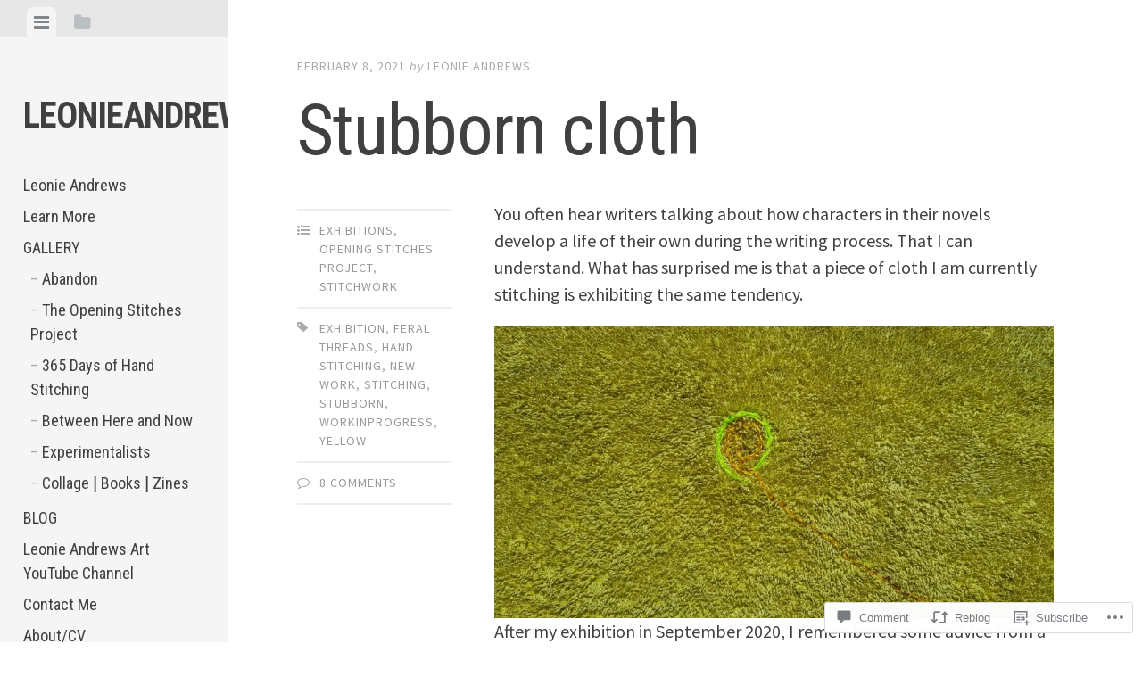

--- FILE ---
content_type: text/html; charset=UTF-8
request_url: https://leonieandrews.com/2021/02/08/stubborn-cloth/
body_size: 29334
content:
<!DOCTYPE html>
<html lang="en">
<head>
<meta charset="UTF-8">
<meta name="viewport" content="width=device-width, initial-scale=1">
<title>Stubborn cloth | leonieandrews</title>
<link rel="profile" href="http://gmpg.org/xfn/11">
<link rel="pingback" href="https://leonieandrews.com/xmlrpc.php">

<meta name='robots' content='max-image-preview:large' />

<!-- Async WordPress.com Remote Login -->
<script id="wpcom_remote_login_js">
var wpcom_remote_login_extra_auth = '';
function wpcom_remote_login_remove_dom_node_id( element_id ) {
	var dom_node = document.getElementById( element_id );
	if ( dom_node ) { dom_node.parentNode.removeChild( dom_node ); }
}
function wpcom_remote_login_remove_dom_node_classes( class_name ) {
	var dom_nodes = document.querySelectorAll( '.' + class_name );
	for ( var i = 0; i < dom_nodes.length; i++ ) {
		dom_nodes[ i ].parentNode.removeChild( dom_nodes[ i ] );
	}
}
function wpcom_remote_login_final_cleanup() {
	wpcom_remote_login_remove_dom_node_classes( "wpcom_remote_login_msg" );
	wpcom_remote_login_remove_dom_node_id( "wpcom_remote_login_key" );
	wpcom_remote_login_remove_dom_node_id( "wpcom_remote_login_validate" );
	wpcom_remote_login_remove_dom_node_id( "wpcom_remote_login_js" );
	wpcom_remote_login_remove_dom_node_id( "wpcom_request_access_iframe" );
	wpcom_remote_login_remove_dom_node_id( "wpcom_request_access_styles" );
}

// Watch for messages back from the remote login
window.addEventListener( "message", function( e ) {
	if ( e.origin === "https://r-login.wordpress.com" ) {
		var data = {};
		try {
			data = JSON.parse( e.data );
		} catch( e ) {
			wpcom_remote_login_final_cleanup();
			return;
		}

		if ( data.msg === 'LOGIN' ) {
			// Clean up the login check iframe
			wpcom_remote_login_remove_dom_node_id( "wpcom_remote_login_key" );

			var id_regex = new RegExp( /^[0-9]+$/ );
			var token_regex = new RegExp( /^.*|.*|.*$/ );
			if (
				token_regex.test( data.token )
				&& id_regex.test( data.wpcomid )
			) {
				// We have everything we need to ask for a login
				var script = document.createElement( "script" );
				script.setAttribute( "id", "wpcom_remote_login_validate" );
				script.src = '/remote-login.php?wpcom_remote_login=validate'
					+ '&wpcomid=' + data.wpcomid
					+ '&token=' + encodeURIComponent( data.token )
					+ '&host=' + window.location.protocol
					+ '//' + window.location.hostname
					+ '&postid=175566798'
					+ '&is_singular=1';
				document.body.appendChild( script );
			}

			return;
		}

		// Safari ITP, not logged in, so redirect
		if ( data.msg === 'LOGIN-REDIRECT' ) {
			window.location = 'https://wordpress.com/log-in?redirect_to=' + window.location.href;
			return;
		}

		// Safari ITP, storage access failed, remove the request
		if ( data.msg === 'LOGIN-REMOVE' ) {
			var css_zap = 'html { -webkit-transition: margin-top 1s; transition: margin-top 1s; } /* 9001 */ html { margin-top: 0 !important; } * html body { margin-top: 0 !important; } @media screen and ( max-width: 782px ) { html { margin-top: 0 !important; } * html body { margin-top: 0 !important; } }';
			var style_zap = document.createElement( 'style' );
			style_zap.type = 'text/css';
			style_zap.appendChild( document.createTextNode( css_zap ) );
			document.body.appendChild( style_zap );

			var e = document.getElementById( 'wpcom_request_access_iframe' );
			e.parentNode.removeChild( e );

			document.cookie = 'wordpress_com_login_access=denied; path=/; max-age=31536000';

			return;
		}

		// Safari ITP
		if ( data.msg === 'REQUEST_ACCESS' ) {
			console.log( 'request access: safari' );

			// Check ITP iframe enable/disable knob
			if ( wpcom_remote_login_extra_auth !== 'safari_itp_iframe' ) {
				return;
			}

			// If we are in a "private window" there is no ITP.
			var private_window = false;
			try {
				var opendb = window.openDatabase( null, null, null, null );
			} catch( e ) {
				private_window = true;
			}

			if ( private_window ) {
				console.log( 'private window' );
				return;
			}

			var iframe = document.createElement( 'iframe' );
			iframe.id = 'wpcom_request_access_iframe';
			iframe.setAttribute( 'scrolling', 'no' );
			iframe.setAttribute( 'sandbox', 'allow-storage-access-by-user-activation allow-scripts allow-same-origin allow-top-navigation-by-user-activation' );
			iframe.src = 'https://r-login.wordpress.com/remote-login.php?wpcom_remote_login=request_access&origin=' + encodeURIComponent( data.origin ) + '&wpcomid=' + encodeURIComponent( data.wpcomid );

			var css = 'html { -webkit-transition: margin-top 1s; transition: margin-top 1s; } /* 9001 */ html { margin-top: 46px !important; } * html body { margin-top: 46px !important; } @media screen and ( max-width: 660px ) { html { margin-top: 71px !important; } * html body { margin-top: 71px !important; } #wpcom_request_access_iframe { display: block; height: 71px !important; } } #wpcom_request_access_iframe { border: 0px; height: 46px; position: fixed; top: 0; left: 0; width: 100%; min-width: 100%; z-index: 99999; background: #23282d; } ';

			var style = document.createElement( 'style' );
			style.type = 'text/css';
			style.id = 'wpcom_request_access_styles';
			style.appendChild( document.createTextNode( css ) );
			document.body.appendChild( style );

			document.body.appendChild( iframe );
		}

		if ( data.msg === 'DONE' ) {
			wpcom_remote_login_final_cleanup();
		}
	}
}, false );

// Inject the remote login iframe after the page has had a chance to load
// more critical resources
window.addEventListener( "DOMContentLoaded", function( e ) {
	var iframe = document.createElement( "iframe" );
	iframe.style.display = "none";
	iframe.setAttribute( "scrolling", "no" );
	iframe.setAttribute( "id", "wpcom_remote_login_key" );
	iframe.src = "https://r-login.wordpress.com/remote-login.php"
		+ "?wpcom_remote_login=key"
		+ "&origin=aHR0cHM6Ly9sZW9uaWVhbmRyZXdzLmNvbQ%3D%3D"
		+ "&wpcomid=48259096"
		+ "&time=" + Math.floor( Date.now() / 1000 );
	document.body.appendChild( iframe );
}, false );
</script>
<link rel='dns-prefetch' href='//s0.wp.com' />
<link rel='dns-prefetch' href='//widgets.wp.com' />
<link rel='dns-prefetch' href='//wordpress.com' />
<link rel='dns-prefetch' href='//fonts-api.wp.com' />
<link rel="alternate" type="application/rss+xml" title="leonieandrews &raquo; Feed" href="https://leonieandrews.com/feed/" />
<link rel="alternate" type="application/rss+xml" title="leonieandrews &raquo; Comments Feed" href="https://leonieandrews.com/comments/feed/" />
<link rel="alternate" type="application/rss+xml" title="leonieandrews &raquo; Stubborn cloth Comments Feed" href="https://leonieandrews.com/2021/02/08/stubborn-cloth/feed/" />
	<script type="text/javascript">
		/* <![CDATA[ */
		function addLoadEvent(func) {
			var oldonload = window.onload;
			if (typeof window.onload != 'function') {
				window.onload = func;
			} else {
				window.onload = function () {
					oldonload();
					func();
				}
			}
		}
		/* ]]> */
	</script>
	<link crossorigin='anonymous' rel='stylesheet' id='all-css-0-1' href='/wp-content/mu-plugins/likes/jetpack-likes.css?m=1743883414i&cssminify=yes' type='text/css' media='all' />
<style id='wp-emoji-styles-inline-css'>

	img.wp-smiley, img.emoji {
		display: inline !important;
		border: none !important;
		box-shadow: none !important;
		height: 1em !important;
		width: 1em !important;
		margin: 0 0.07em !important;
		vertical-align: -0.1em !important;
		background: none !important;
		padding: 0 !important;
	}
/*# sourceURL=wp-emoji-styles-inline-css */
</style>
<link crossorigin='anonymous' rel='stylesheet' id='all-css-2-1' href='/wp-content/plugins/gutenberg-core/v22.2.0/build/styles/block-library/style.css?m=1764855221i&cssminify=yes' type='text/css' media='all' />
<style id='wp-block-library-inline-css'>
.has-text-align-justify {
	text-align:justify;
}
.has-text-align-justify{text-align:justify;}

/*# sourceURL=wp-block-library-inline-css */
</style><style id='wp-block-paragraph-inline-css'>
.is-small-text{font-size:.875em}.is-regular-text{font-size:1em}.is-large-text{font-size:2.25em}.is-larger-text{font-size:3em}.has-drop-cap:not(:focus):first-letter{float:left;font-size:8.4em;font-style:normal;font-weight:100;line-height:.68;margin:.05em .1em 0 0;text-transform:uppercase}body.rtl .has-drop-cap:not(:focus):first-letter{float:none;margin-left:.1em}p.has-drop-cap.has-background{overflow:hidden}:root :where(p.has-background){padding:1.25em 2.375em}:where(p.has-text-color:not(.has-link-color)) a{color:inherit}p.has-text-align-left[style*="writing-mode:vertical-lr"],p.has-text-align-right[style*="writing-mode:vertical-rl"]{rotate:180deg}
/*# sourceURL=/wp-content/plugins/gutenberg-core/v22.2.0/build/styles/block-library/paragraph/style.css */
</style>
<style id='wp-block-image-inline-css'>
.wp-block-image>a,.wp-block-image>figure>a{display:inline-block}.wp-block-image img{box-sizing:border-box;height:auto;max-width:100%;vertical-align:bottom}@media not (prefers-reduced-motion){.wp-block-image img.hide{visibility:hidden}.wp-block-image img.show{animation:show-content-image .4s}}.wp-block-image[style*=border-radius] img,.wp-block-image[style*=border-radius]>a{border-radius:inherit}.wp-block-image.has-custom-border img{box-sizing:border-box}.wp-block-image.aligncenter{text-align:center}.wp-block-image.alignfull>a,.wp-block-image.alignwide>a{width:100%}.wp-block-image.alignfull img,.wp-block-image.alignwide img{height:auto;width:100%}.wp-block-image .aligncenter,.wp-block-image .alignleft,.wp-block-image .alignright,.wp-block-image.aligncenter,.wp-block-image.alignleft,.wp-block-image.alignright{display:table}.wp-block-image .aligncenter>figcaption,.wp-block-image .alignleft>figcaption,.wp-block-image .alignright>figcaption,.wp-block-image.aligncenter>figcaption,.wp-block-image.alignleft>figcaption,.wp-block-image.alignright>figcaption{caption-side:bottom;display:table-caption}.wp-block-image .alignleft{float:left;margin:.5em 1em .5em 0}.wp-block-image .alignright{float:right;margin:.5em 0 .5em 1em}.wp-block-image .aligncenter{margin-left:auto;margin-right:auto}.wp-block-image :where(figcaption){margin-bottom:1em;margin-top:.5em}.wp-block-image.is-style-circle-mask img{border-radius:9999px}@supports ((-webkit-mask-image:none) or (mask-image:none)) or (-webkit-mask-image:none){.wp-block-image.is-style-circle-mask img{border-radius:0;-webkit-mask-image:url('data:image/svg+xml;utf8,<svg viewBox="0 0 100 100" xmlns="http://www.w3.org/2000/svg"><circle cx="50" cy="50" r="50"/></svg>');mask-image:url('data:image/svg+xml;utf8,<svg viewBox="0 0 100 100" xmlns="http://www.w3.org/2000/svg"><circle cx="50" cy="50" r="50"/></svg>');mask-mode:alpha;-webkit-mask-position:center;mask-position:center;-webkit-mask-repeat:no-repeat;mask-repeat:no-repeat;-webkit-mask-size:contain;mask-size:contain}}:root :where(.wp-block-image.is-style-rounded img,.wp-block-image .is-style-rounded img){border-radius:9999px}.wp-block-image figure{margin:0}.wp-lightbox-container{display:flex;flex-direction:column;position:relative}.wp-lightbox-container img{cursor:zoom-in}.wp-lightbox-container img:hover+button{opacity:1}.wp-lightbox-container button{align-items:center;backdrop-filter:blur(16px) saturate(180%);background-color:#5a5a5a40;border:none;border-radius:4px;cursor:zoom-in;display:flex;height:20px;justify-content:center;opacity:0;padding:0;position:absolute;right:16px;text-align:center;top:16px;width:20px;z-index:100}@media not (prefers-reduced-motion){.wp-lightbox-container button{transition:opacity .2s ease}}.wp-lightbox-container button:focus-visible{outline:3px auto #5a5a5a40;outline:3px auto -webkit-focus-ring-color;outline-offset:3px}.wp-lightbox-container button:hover{cursor:pointer;opacity:1}.wp-lightbox-container button:focus{opacity:1}.wp-lightbox-container button:focus,.wp-lightbox-container button:hover,.wp-lightbox-container button:not(:hover):not(:active):not(.has-background){background-color:#5a5a5a40;border:none}.wp-lightbox-overlay{box-sizing:border-box;cursor:zoom-out;height:100vh;left:0;overflow:hidden;position:fixed;top:0;visibility:hidden;width:100%;z-index:100000}.wp-lightbox-overlay .close-button{align-items:center;cursor:pointer;display:flex;justify-content:center;min-height:40px;min-width:40px;padding:0;position:absolute;right:calc(env(safe-area-inset-right) + 16px);top:calc(env(safe-area-inset-top) + 16px);z-index:5000000}.wp-lightbox-overlay .close-button:focus,.wp-lightbox-overlay .close-button:hover,.wp-lightbox-overlay .close-button:not(:hover):not(:active):not(.has-background){background:none;border:none}.wp-lightbox-overlay .lightbox-image-container{height:var(--wp--lightbox-container-height);left:50%;overflow:hidden;position:absolute;top:50%;transform:translate(-50%,-50%);transform-origin:top left;width:var(--wp--lightbox-container-width);z-index:9999999999}.wp-lightbox-overlay .wp-block-image{align-items:center;box-sizing:border-box;display:flex;height:100%;justify-content:center;margin:0;position:relative;transform-origin:0 0;width:100%;z-index:3000000}.wp-lightbox-overlay .wp-block-image img{height:var(--wp--lightbox-image-height);min-height:var(--wp--lightbox-image-height);min-width:var(--wp--lightbox-image-width);width:var(--wp--lightbox-image-width)}.wp-lightbox-overlay .wp-block-image figcaption{display:none}.wp-lightbox-overlay button{background:none;border:none}.wp-lightbox-overlay .scrim{background-color:#fff;height:100%;opacity:.9;position:absolute;width:100%;z-index:2000000}.wp-lightbox-overlay.active{visibility:visible}@media not (prefers-reduced-motion){.wp-lightbox-overlay.active{animation:turn-on-visibility .25s both}.wp-lightbox-overlay.active img{animation:turn-on-visibility .35s both}.wp-lightbox-overlay.show-closing-animation:not(.active){animation:turn-off-visibility .35s both}.wp-lightbox-overlay.show-closing-animation:not(.active) img{animation:turn-off-visibility .25s both}.wp-lightbox-overlay.zoom.active{animation:none;opacity:1;visibility:visible}.wp-lightbox-overlay.zoom.active .lightbox-image-container{animation:lightbox-zoom-in .4s}.wp-lightbox-overlay.zoom.active .lightbox-image-container img{animation:none}.wp-lightbox-overlay.zoom.active .scrim{animation:turn-on-visibility .4s forwards}.wp-lightbox-overlay.zoom.show-closing-animation:not(.active){animation:none}.wp-lightbox-overlay.zoom.show-closing-animation:not(.active) .lightbox-image-container{animation:lightbox-zoom-out .4s}.wp-lightbox-overlay.zoom.show-closing-animation:not(.active) .lightbox-image-container img{animation:none}.wp-lightbox-overlay.zoom.show-closing-animation:not(.active) .scrim{animation:turn-off-visibility .4s forwards}}@keyframes show-content-image{0%{visibility:hidden}99%{visibility:hidden}to{visibility:visible}}@keyframes turn-on-visibility{0%{opacity:0}to{opacity:1}}@keyframes turn-off-visibility{0%{opacity:1;visibility:visible}99%{opacity:0;visibility:visible}to{opacity:0;visibility:hidden}}@keyframes lightbox-zoom-in{0%{transform:translate(calc((-100vw + var(--wp--lightbox-scrollbar-width))/2 + var(--wp--lightbox-initial-left-position)),calc(-50vh + var(--wp--lightbox-initial-top-position))) scale(var(--wp--lightbox-scale))}to{transform:translate(-50%,-50%) scale(1)}}@keyframes lightbox-zoom-out{0%{transform:translate(-50%,-50%) scale(1);visibility:visible}99%{visibility:visible}to{transform:translate(calc((-100vw + var(--wp--lightbox-scrollbar-width))/2 + var(--wp--lightbox-initial-left-position)),calc(-50vh + var(--wp--lightbox-initial-top-position))) scale(var(--wp--lightbox-scale));visibility:hidden}}
/*# sourceURL=/wp-content/plugins/gutenberg-core/v22.2.0/build/styles/block-library/image/style.css */
</style>
<style id='global-styles-inline-css'>
:root{--wp--preset--aspect-ratio--square: 1;--wp--preset--aspect-ratio--4-3: 4/3;--wp--preset--aspect-ratio--3-4: 3/4;--wp--preset--aspect-ratio--3-2: 3/2;--wp--preset--aspect-ratio--2-3: 2/3;--wp--preset--aspect-ratio--16-9: 16/9;--wp--preset--aspect-ratio--9-16: 9/16;--wp--preset--color--black: #000000;--wp--preset--color--cyan-bluish-gray: #abb8c3;--wp--preset--color--white: #ffffff;--wp--preset--color--pale-pink: #f78da7;--wp--preset--color--vivid-red: #cf2e2e;--wp--preset--color--luminous-vivid-orange: #ff6900;--wp--preset--color--luminous-vivid-amber: #fcb900;--wp--preset--color--light-green-cyan: #7bdcb5;--wp--preset--color--vivid-green-cyan: #00d084;--wp--preset--color--pale-cyan-blue: #8ed1fc;--wp--preset--color--vivid-cyan-blue: #0693e3;--wp--preset--color--vivid-purple: #9b51e0;--wp--preset--gradient--vivid-cyan-blue-to-vivid-purple: linear-gradient(135deg,rgb(6,147,227) 0%,rgb(155,81,224) 100%);--wp--preset--gradient--light-green-cyan-to-vivid-green-cyan: linear-gradient(135deg,rgb(122,220,180) 0%,rgb(0,208,130) 100%);--wp--preset--gradient--luminous-vivid-amber-to-luminous-vivid-orange: linear-gradient(135deg,rgb(252,185,0) 0%,rgb(255,105,0) 100%);--wp--preset--gradient--luminous-vivid-orange-to-vivid-red: linear-gradient(135deg,rgb(255,105,0) 0%,rgb(207,46,46) 100%);--wp--preset--gradient--very-light-gray-to-cyan-bluish-gray: linear-gradient(135deg,rgb(238,238,238) 0%,rgb(169,184,195) 100%);--wp--preset--gradient--cool-to-warm-spectrum: linear-gradient(135deg,rgb(74,234,220) 0%,rgb(151,120,209) 20%,rgb(207,42,186) 40%,rgb(238,44,130) 60%,rgb(251,105,98) 80%,rgb(254,248,76) 100%);--wp--preset--gradient--blush-light-purple: linear-gradient(135deg,rgb(255,206,236) 0%,rgb(152,150,240) 100%);--wp--preset--gradient--blush-bordeaux: linear-gradient(135deg,rgb(254,205,165) 0%,rgb(254,45,45) 50%,rgb(107,0,62) 100%);--wp--preset--gradient--luminous-dusk: linear-gradient(135deg,rgb(255,203,112) 0%,rgb(199,81,192) 50%,rgb(65,88,208) 100%);--wp--preset--gradient--pale-ocean: linear-gradient(135deg,rgb(255,245,203) 0%,rgb(182,227,212) 50%,rgb(51,167,181) 100%);--wp--preset--gradient--electric-grass: linear-gradient(135deg,rgb(202,248,128) 0%,rgb(113,206,126) 100%);--wp--preset--gradient--midnight: linear-gradient(135deg,rgb(2,3,129) 0%,rgb(40,116,252) 100%);--wp--preset--font-size--small: 13px;--wp--preset--font-size--medium: 20px;--wp--preset--font-size--large: 36px;--wp--preset--font-size--x-large: 42px;--wp--preset--font-family--albert-sans: 'Albert Sans', sans-serif;--wp--preset--font-family--alegreya: Alegreya, serif;--wp--preset--font-family--arvo: Arvo, serif;--wp--preset--font-family--bodoni-moda: 'Bodoni Moda', serif;--wp--preset--font-family--bricolage-grotesque: 'Bricolage Grotesque', sans-serif;--wp--preset--font-family--cabin: Cabin, sans-serif;--wp--preset--font-family--chivo: Chivo, sans-serif;--wp--preset--font-family--commissioner: Commissioner, sans-serif;--wp--preset--font-family--cormorant: Cormorant, serif;--wp--preset--font-family--courier-prime: 'Courier Prime', monospace;--wp--preset--font-family--crimson-pro: 'Crimson Pro', serif;--wp--preset--font-family--dm-mono: 'DM Mono', monospace;--wp--preset--font-family--dm-sans: 'DM Sans', sans-serif;--wp--preset--font-family--dm-serif-display: 'DM Serif Display', serif;--wp--preset--font-family--domine: Domine, serif;--wp--preset--font-family--eb-garamond: 'EB Garamond', serif;--wp--preset--font-family--epilogue: Epilogue, sans-serif;--wp--preset--font-family--fahkwang: Fahkwang, sans-serif;--wp--preset--font-family--figtree: Figtree, sans-serif;--wp--preset--font-family--fira-sans: 'Fira Sans', sans-serif;--wp--preset--font-family--fjalla-one: 'Fjalla One', sans-serif;--wp--preset--font-family--fraunces: Fraunces, serif;--wp--preset--font-family--gabarito: Gabarito, system-ui;--wp--preset--font-family--ibm-plex-mono: 'IBM Plex Mono', monospace;--wp--preset--font-family--ibm-plex-sans: 'IBM Plex Sans', sans-serif;--wp--preset--font-family--ibarra-real-nova: 'Ibarra Real Nova', serif;--wp--preset--font-family--instrument-serif: 'Instrument Serif', serif;--wp--preset--font-family--inter: Inter, sans-serif;--wp--preset--font-family--josefin-sans: 'Josefin Sans', sans-serif;--wp--preset--font-family--jost: Jost, sans-serif;--wp--preset--font-family--libre-baskerville: 'Libre Baskerville', serif;--wp--preset--font-family--libre-franklin: 'Libre Franklin', sans-serif;--wp--preset--font-family--literata: Literata, serif;--wp--preset--font-family--lora: Lora, serif;--wp--preset--font-family--merriweather: Merriweather, serif;--wp--preset--font-family--montserrat: Montserrat, sans-serif;--wp--preset--font-family--newsreader: Newsreader, serif;--wp--preset--font-family--noto-sans-mono: 'Noto Sans Mono', sans-serif;--wp--preset--font-family--nunito: Nunito, sans-serif;--wp--preset--font-family--open-sans: 'Open Sans', sans-serif;--wp--preset--font-family--overpass: Overpass, sans-serif;--wp--preset--font-family--pt-serif: 'PT Serif', serif;--wp--preset--font-family--petrona: Petrona, serif;--wp--preset--font-family--piazzolla: Piazzolla, serif;--wp--preset--font-family--playfair-display: 'Playfair Display', serif;--wp--preset--font-family--plus-jakarta-sans: 'Plus Jakarta Sans', sans-serif;--wp--preset--font-family--poppins: Poppins, sans-serif;--wp--preset--font-family--raleway: Raleway, sans-serif;--wp--preset--font-family--roboto: Roboto, sans-serif;--wp--preset--font-family--roboto-slab: 'Roboto Slab', serif;--wp--preset--font-family--rubik: Rubik, sans-serif;--wp--preset--font-family--rufina: Rufina, serif;--wp--preset--font-family--sora: Sora, sans-serif;--wp--preset--font-family--source-sans-3: 'Source Sans 3', sans-serif;--wp--preset--font-family--source-serif-4: 'Source Serif 4', serif;--wp--preset--font-family--space-mono: 'Space Mono', monospace;--wp--preset--font-family--syne: Syne, sans-serif;--wp--preset--font-family--texturina: Texturina, serif;--wp--preset--font-family--urbanist: Urbanist, sans-serif;--wp--preset--font-family--work-sans: 'Work Sans', sans-serif;--wp--preset--spacing--20: 0.44rem;--wp--preset--spacing--30: 0.67rem;--wp--preset--spacing--40: 1rem;--wp--preset--spacing--50: 1.5rem;--wp--preset--spacing--60: 2.25rem;--wp--preset--spacing--70: 3.38rem;--wp--preset--spacing--80: 5.06rem;--wp--preset--shadow--natural: 6px 6px 9px rgba(0, 0, 0, 0.2);--wp--preset--shadow--deep: 12px 12px 50px rgba(0, 0, 0, 0.4);--wp--preset--shadow--sharp: 6px 6px 0px rgba(0, 0, 0, 0.2);--wp--preset--shadow--outlined: 6px 6px 0px -3px rgb(255, 255, 255), 6px 6px rgb(0, 0, 0);--wp--preset--shadow--crisp: 6px 6px 0px rgb(0, 0, 0);}:where(.is-layout-flex){gap: 0.5em;}:where(.is-layout-grid){gap: 0.5em;}body .is-layout-flex{display: flex;}.is-layout-flex{flex-wrap: wrap;align-items: center;}.is-layout-flex > :is(*, div){margin: 0;}body .is-layout-grid{display: grid;}.is-layout-grid > :is(*, div){margin: 0;}:where(.wp-block-columns.is-layout-flex){gap: 2em;}:where(.wp-block-columns.is-layout-grid){gap: 2em;}:where(.wp-block-post-template.is-layout-flex){gap: 1.25em;}:where(.wp-block-post-template.is-layout-grid){gap: 1.25em;}.has-black-color{color: var(--wp--preset--color--black) !important;}.has-cyan-bluish-gray-color{color: var(--wp--preset--color--cyan-bluish-gray) !important;}.has-white-color{color: var(--wp--preset--color--white) !important;}.has-pale-pink-color{color: var(--wp--preset--color--pale-pink) !important;}.has-vivid-red-color{color: var(--wp--preset--color--vivid-red) !important;}.has-luminous-vivid-orange-color{color: var(--wp--preset--color--luminous-vivid-orange) !important;}.has-luminous-vivid-amber-color{color: var(--wp--preset--color--luminous-vivid-amber) !important;}.has-light-green-cyan-color{color: var(--wp--preset--color--light-green-cyan) !important;}.has-vivid-green-cyan-color{color: var(--wp--preset--color--vivid-green-cyan) !important;}.has-pale-cyan-blue-color{color: var(--wp--preset--color--pale-cyan-blue) !important;}.has-vivid-cyan-blue-color{color: var(--wp--preset--color--vivid-cyan-blue) !important;}.has-vivid-purple-color{color: var(--wp--preset--color--vivid-purple) !important;}.has-black-background-color{background-color: var(--wp--preset--color--black) !important;}.has-cyan-bluish-gray-background-color{background-color: var(--wp--preset--color--cyan-bluish-gray) !important;}.has-white-background-color{background-color: var(--wp--preset--color--white) !important;}.has-pale-pink-background-color{background-color: var(--wp--preset--color--pale-pink) !important;}.has-vivid-red-background-color{background-color: var(--wp--preset--color--vivid-red) !important;}.has-luminous-vivid-orange-background-color{background-color: var(--wp--preset--color--luminous-vivid-orange) !important;}.has-luminous-vivid-amber-background-color{background-color: var(--wp--preset--color--luminous-vivid-amber) !important;}.has-light-green-cyan-background-color{background-color: var(--wp--preset--color--light-green-cyan) !important;}.has-vivid-green-cyan-background-color{background-color: var(--wp--preset--color--vivid-green-cyan) !important;}.has-pale-cyan-blue-background-color{background-color: var(--wp--preset--color--pale-cyan-blue) !important;}.has-vivid-cyan-blue-background-color{background-color: var(--wp--preset--color--vivid-cyan-blue) !important;}.has-vivid-purple-background-color{background-color: var(--wp--preset--color--vivid-purple) !important;}.has-black-border-color{border-color: var(--wp--preset--color--black) !important;}.has-cyan-bluish-gray-border-color{border-color: var(--wp--preset--color--cyan-bluish-gray) !important;}.has-white-border-color{border-color: var(--wp--preset--color--white) !important;}.has-pale-pink-border-color{border-color: var(--wp--preset--color--pale-pink) !important;}.has-vivid-red-border-color{border-color: var(--wp--preset--color--vivid-red) !important;}.has-luminous-vivid-orange-border-color{border-color: var(--wp--preset--color--luminous-vivid-orange) !important;}.has-luminous-vivid-amber-border-color{border-color: var(--wp--preset--color--luminous-vivid-amber) !important;}.has-light-green-cyan-border-color{border-color: var(--wp--preset--color--light-green-cyan) !important;}.has-vivid-green-cyan-border-color{border-color: var(--wp--preset--color--vivid-green-cyan) !important;}.has-pale-cyan-blue-border-color{border-color: var(--wp--preset--color--pale-cyan-blue) !important;}.has-vivid-cyan-blue-border-color{border-color: var(--wp--preset--color--vivid-cyan-blue) !important;}.has-vivid-purple-border-color{border-color: var(--wp--preset--color--vivid-purple) !important;}.has-vivid-cyan-blue-to-vivid-purple-gradient-background{background: var(--wp--preset--gradient--vivid-cyan-blue-to-vivid-purple) !important;}.has-light-green-cyan-to-vivid-green-cyan-gradient-background{background: var(--wp--preset--gradient--light-green-cyan-to-vivid-green-cyan) !important;}.has-luminous-vivid-amber-to-luminous-vivid-orange-gradient-background{background: var(--wp--preset--gradient--luminous-vivid-amber-to-luminous-vivid-orange) !important;}.has-luminous-vivid-orange-to-vivid-red-gradient-background{background: var(--wp--preset--gradient--luminous-vivid-orange-to-vivid-red) !important;}.has-very-light-gray-to-cyan-bluish-gray-gradient-background{background: var(--wp--preset--gradient--very-light-gray-to-cyan-bluish-gray) !important;}.has-cool-to-warm-spectrum-gradient-background{background: var(--wp--preset--gradient--cool-to-warm-spectrum) !important;}.has-blush-light-purple-gradient-background{background: var(--wp--preset--gradient--blush-light-purple) !important;}.has-blush-bordeaux-gradient-background{background: var(--wp--preset--gradient--blush-bordeaux) !important;}.has-luminous-dusk-gradient-background{background: var(--wp--preset--gradient--luminous-dusk) !important;}.has-pale-ocean-gradient-background{background: var(--wp--preset--gradient--pale-ocean) !important;}.has-electric-grass-gradient-background{background: var(--wp--preset--gradient--electric-grass) !important;}.has-midnight-gradient-background{background: var(--wp--preset--gradient--midnight) !important;}.has-small-font-size{font-size: var(--wp--preset--font-size--small) !important;}.has-medium-font-size{font-size: var(--wp--preset--font-size--medium) !important;}.has-large-font-size{font-size: var(--wp--preset--font-size--large) !important;}.has-x-large-font-size{font-size: var(--wp--preset--font-size--x-large) !important;}.has-albert-sans-font-family{font-family: var(--wp--preset--font-family--albert-sans) !important;}.has-alegreya-font-family{font-family: var(--wp--preset--font-family--alegreya) !important;}.has-arvo-font-family{font-family: var(--wp--preset--font-family--arvo) !important;}.has-bodoni-moda-font-family{font-family: var(--wp--preset--font-family--bodoni-moda) !important;}.has-bricolage-grotesque-font-family{font-family: var(--wp--preset--font-family--bricolage-grotesque) !important;}.has-cabin-font-family{font-family: var(--wp--preset--font-family--cabin) !important;}.has-chivo-font-family{font-family: var(--wp--preset--font-family--chivo) !important;}.has-commissioner-font-family{font-family: var(--wp--preset--font-family--commissioner) !important;}.has-cormorant-font-family{font-family: var(--wp--preset--font-family--cormorant) !important;}.has-courier-prime-font-family{font-family: var(--wp--preset--font-family--courier-prime) !important;}.has-crimson-pro-font-family{font-family: var(--wp--preset--font-family--crimson-pro) !important;}.has-dm-mono-font-family{font-family: var(--wp--preset--font-family--dm-mono) !important;}.has-dm-sans-font-family{font-family: var(--wp--preset--font-family--dm-sans) !important;}.has-dm-serif-display-font-family{font-family: var(--wp--preset--font-family--dm-serif-display) !important;}.has-domine-font-family{font-family: var(--wp--preset--font-family--domine) !important;}.has-eb-garamond-font-family{font-family: var(--wp--preset--font-family--eb-garamond) !important;}.has-epilogue-font-family{font-family: var(--wp--preset--font-family--epilogue) !important;}.has-fahkwang-font-family{font-family: var(--wp--preset--font-family--fahkwang) !important;}.has-figtree-font-family{font-family: var(--wp--preset--font-family--figtree) !important;}.has-fira-sans-font-family{font-family: var(--wp--preset--font-family--fira-sans) !important;}.has-fjalla-one-font-family{font-family: var(--wp--preset--font-family--fjalla-one) !important;}.has-fraunces-font-family{font-family: var(--wp--preset--font-family--fraunces) !important;}.has-gabarito-font-family{font-family: var(--wp--preset--font-family--gabarito) !important;}.has-ibm-plex-mono-font-family{font-family: var(--wp--preset--font-family--ibm-plex-mono) !important;}.has-ibm-plex-sans-font-family{font-family: var(--wp--preset--font-family--ibm-plex-sans) !important;}.has-ibarra-real-nova-font-family{font-family: var(--wp--preset--font-family--ibarra-real-nova) !important;}.has-instrument-serif-font-family{font-family: var(--wp--preset--font-family--instrument-serif) !important;}.has-inter-font-family{font-family: var(--wp--preset--font-family--inter) !important;}.has-josefin-sans-font-family{font-family: var(--wp--preset--font-family--josefin-sans) !important;}.has-jost-font-family{font-family: var(--wp--preset--font-family--jost) !important;}.has-libre-baskerville-font-family{font-family: var(--wp--preset--font-family--libre-baskerville) !important;}.has-libre-franklin-font-family{font-family: var(--wp--preset--font-family--libre-franklin) !important;}.has-literata-font-family{font-family: var(--wp--preset--font-family--literata) !important;}.has-lora-font-family{font-family: var(--wp--preset--font-family--lora) !important;}.has-merriweather-font-family{font-family: var(--wp--preset--font-family--merriweather) !important;}.has-montserrat-font-family{font-family: var(--wp--preset--font-family--montserrat) !important;}.has-newsreader-font-family{font-family: var(--wp--preset--font-family--newsreader) !important;}.has-noto-sans-mono-font-family{font-family: var(--wp--preset--font-family--noto-sans-mono) !important;}.has-nunito-font-family{font-family: var(--wp--preset--font-family--nunito) !important;}.has-open-sans-font-family{font-family: var(--wp--preset--font-family--open-sans) !important;}.has-overpass-font-family{font-family: var(--wp--preset--font-family--overpass) !important;}.has-pt-serif-font-family{font-family: var(--wp--preset--font-family--pt-serif) !important;}.has-petrona-font-family{font-family: var(--wp--preset--font-family--petrona) !important;}.has-piazzolla-font-family{font-family: var(--wp--preset--font-family--piazzolla) !important;}.has-playfair-display-font-family{font-family: var(--wp--preset--font-family--playfair-display) !important;}.has-plus-jakarta-sans-font-family{font-family: var(--wp--preset--font-family--plus-jakarta-sans) !important;}.has-poppins-font-family{font-family: var(--wp--preset--font-family--poppins) !important;}.has-raleway-font-family{font-family: var(--wp--preset--font-family--raleway) !important;}.has-roboto-font-family{font-family: var(--wp--preset--font-family--roboto) !important;}.has-roboto-slab-font-family{font-family: var(--wp--preset--font-family--roboto-slab) !important;}.has-rubik-font-family{font-family: var(--wp--preset--font-family--rubik) !important;}.has-rufina-font-family{font-family: var(--wp--preset--font-family--rufina) !important;}.has-sora-font-family{font-family: var(--wp--preset--font-family--sora) !important;}.has-source-sans-3-font-family{font-family: var(--wp--preset--font-family--source-sans-3) !important;}.has-source-serif-4-font-family{font-family: var(--wp--preset--font-family--source-serif-4) !important;}.has-space-mono-font-family{font-family: var(--wp--preset--font-family--space-mono) !important;}.has-syne-font-family{font-family: var(--wp--preset--font-family--syne) !important;}.has-texturina-font-family{font-family: var(--wp--preset--font-family--texturina) !important;}.has-urbanist-font-family{font-family: var(--wp--preset--font-family--urbanist) !important;}.has-work-sans-font-family{font-family: var(--wp--preset--font-family--work-sans) !important;}
/*# sourceURL=global-styles-inline-css */
</style>

<style id='classic-theme-styles-inline-css'>
/*! This file is auto-generated */
.wp-block-button__link{color:#fff;background-color:#32373c;border-radius:9999px;box-shadow:none;text-decoration:none;padding:calc(.667em + 2px) calc(1.333em + 2px);font-size:1.125em}.wp-block-file__button{background:#32373c;color:#fff;text-decoration:none}
/*# sourceURL=/wp-includes/css/classic-themes.min.css */
</style>
<link crossorigin='anonymous' rel='stylesheet' id='all-css-4-1' href='/_static/??-eJx9j9tOAzEMRH8Ir7vcCg+IT0G5WCVtnESxs4W/x6uqgEDalygZz5lx8Nwg1KJUFFseh1QEQ/W5hpPg7TQ/TTNI4pYJOi3TPcYk+u0A0c9MUxC5wV9BPOAnq5Pp3JyuDqaYHGVis21h5xQPpIbL9Q5KH9tIsxrwvnUSATs5DQZ9ty7Z4o6kzYUTmHSJuAxQRrnO3hYqsXZ0Qys71RT+USg9oB8pR1yoe2s2cf2l/H2vu7zyy7x/3O3mh+e7/fELQIiRJA==&cssminify=yes' type='text/css' media='all' />
<link rel='stylesheet' id='verbum-gutenberg-css-css' href='https://widgets.wp.com/verbum-block-editor/block-editor.css?ver=1738686361' media='all' />
<link crossorigin='anonymous' rel='stylesheet' id='all-css-6-1' href='/_static/??/wp-content/mu-plugins/comment-likes/css/comment-likes.css,/i/noticons/noticons.css,/wp-content/themes/pub/editor/style.css?m=1741693332j&cssminify=yes' type='text/css' media='all' />
<link crossorigin='anonymous' rel='stylesheet' id='screen-css-7-1' href='/wp-content/themes/pub/editor/inc/fontawesome/font-awesome.css?m=1404778013i&cssminify=yes' type='text/css' media='screen' />
<link rel='stylesheet' id='editor-fonts-css' href='https://fonts-api.wp.com/css?family=Source+Sans+Pro%3A400%2C600%2C700%2C400italic%2C600italic%2C700italic%7CRoboto+Condensed%3A300%2C400%2C700%2C300italic%2C400italic%2C700italic&#038;subset=latin%2Clatin-ext' media='all' />
<link crossorigin='anonymous' rel='stylesheet' id='all-css-10-1' href='/_static/??-eJx9y0EOwjAMRNELYaxKQYUF4iytcYORE0eJo6q3p+zKht18aR6uBciyc3b0FyduWPqM/BS3ipIJm2/KsBaydKbWTngQqUPRHiU3rDyrxX1G3F+H/IciG6jR5GL5J2DRSeqXPtJ9CJdbCNdxCO8PwgZAiA==&cssminify=yes' type='text/css' media='all' />
<link crossorigin='anonymous' rel='stylesheet' id='print-css-11-1' href='/wp-content/mu-plugins/global-print/global-print.css?m=1465851035i&cssminify=yes' type='text/css' media='print' />
<style id='jetpack-global-styles-frontend-style-inline-css'>
:root { --font-headings: unset; --font-base: unset; --font-headings-default: -apple-system,BlinkMacSystemFont,"Segoe UI",Roboto,Oxygen-Sans,Ubuntu,Cantarell,"Helvetica Neue",sans-serif; --font-base-default: -apple-system,BlinkMacSystemFont,"Segoe UI",Roboto,Oxygen-Sans,Ubuntu,Cantarell,"Helvetica Neue",sans-serif;}
/*# sourceURL=jetpack-global-styles-frontend-style-inline-css */
</style>
<link crossorigin='anonymous' rel='stylesheet' id='all-css-14-1' href='/wp-content/themes/h4/global.css?m=1420737423i&cssminify=yes' type='text/css' media='all' />
<script type="text/javascript" id="wpcom-actionbar-placeholder-js-extra">
/* <![CDATA[ */
var actionbardata = {"siteID":"48259096","postID":"175566798","siteURL":"https://leonieandrews.com","xhrURL":"https://leonieandrews.com/wp-admin/admin-ajax.php","nonce":"7ed99205b0","isLoggedIn":"","statusMessage":"","subsEmailDefault":"instantly","proxyScriptUrl":"https://s0.wp.com/wp-content/js/wpcom-proxy-request.js?m=1513050504i&amp;ver=20211021","shortlink":"https://wp.me/p3guow-bSEWy","i18n":{"followedText":"New posts from this site will now appear in your \u003Ca href=\"https://wordpress.com/reader\"\u003EReader\u003C/a\u003E","foldBar":"Collapse this bar","unfoldBar":"Expand this bar","shortLinkCopied":"Shortlink copied to clipboard."}};
//# sourceURL=wpcom-actionbar-placeholder-js-extra
/* ]]> */
</script>
<script type="text/javascript" id="jetpack-mu-wpcom-settings-js-before">
/* <![CDATA[ */
var JETPACK_MU_WPCOM_SETTINGS = {"assetsUrl":"https://s0.wp.com/wp-content/mu-plugins/jetpack-mu-wpcom-plugin/sun/jetpack_vendor/automattic/jetpack-mu-wpcom/src/build/"};
//# sourceURL=jetpack-mu-wpcom-settings-js-before
/* ]]> */
</script>
<script crossorigin='anonymous' type='text/javascript'  src='/_static/??-eJzTLy/QTc7PK0nNK9HPKtYvyinRLSjKr6jUyyrW0QfKZeYl55SmpBaDJLMKS1OLKqGUXm5mHkFFurmZ6UWJJalQxfa5tobmRgamxgZmFpZZACbyLJI='></script>
<script type="text/javascript" id="rlt-proxy-js-after">
/* <![CDATA[ */
	rltInitialize( {"token":null,"iframeOrigins":["https:\/\/widgets.wp.com"]} );
//# sourceURL=rlt-proxy-js-after
/* ]]> */
</script>
<link rel="EditURI" type="application/rsd+xml" title="RSD" href="https://leonieandrews.wordpress.com/xmlrpc.php?rsd" />
<meta name="generator" content="WordPress.com" />
<link rel="canonical" href="https://leonieandrews.com/2021/02/08/stubborn-cloth/" />
<link rel='shortlink' href='https://wp.me/p3guow-bSEWy' />
<link rel="alternate" type="application/json+oembed" href="https://public-api.wordpress.com/oembed/?format=json&amp;url=https%3A%2F%2Fleonieandrews.com%2F2021%2F02%2F08%2Fstubborn-cloth%2F&amp;for=wpcom-auto-discovery" /><link rel="alternate" type="application/xml+oembed" href="https://public-api.wordpress.com/oembed/?format=xml&amp;url=https%3A%2F%2Fleonieandrews.com%2F2021%2F02%2F08%2Fstubborn-cloth%2F&amp;for=wpcom-auto-discovery" />
<!-- Jetpack Open Graph Tags -->
<meta property="og:type" content="article" />
<meta property="og:title" content="Stubborn cloth" />
<meta property="og:url" content="https://leonieandrews.com/2021/02/08/stubborn-cloth/" />
<meta property="og:description" content="You often hear writers talking about how characters in their novels develop a life of their own during the writing process. That I can understand. What has surprised me is that a piece of cloth I a…" />
<meta property="article:published_time" content="2021-02-08T04:31:23+00:00" />
<meta property="article:modified_time" content="2021-02-08T04:31:30+00:00" />
<meta property="og:site_name" content="leonieandrews" />
<meta property="og:image" content="https://leonieandrews.com/wp-content/uploads/2020/11/img_20200921_134327_7943041023564868736394.jpg" />
<meta property="og:image:width" content="3000" />
<meta property="og:image:height" content="1571" />
<meta property="og:image:alt" content="" />
<meta property="og:locale" content="en_US" />
<meta property="article:publisher" content="https://www.facebook.com/WordPresscom" />
<meta name="twitter:text:title" content="Stubborn cloth" />
<meta name="twitter:image" content="https://leonieandrews.com/wp-content/uploads/2020/11/img_20200921_134327_7943041023564868736394.jpg?w=640" />
<meta name="twitter:card" content="summary_large_image" />

<!-- End Jetpack Open Graph Tags -->
<link rel="shortcut icon" type="image/x-icon" href="https://secure.gravatar.com/blavatar/7a7fb91d8819a8483934670a85f4c54f4683888932b6de63dcf91ee40b1afe78?s=32" sizes="16x16" />
<link rel="icon" type="image/x-icon" href="https://secure.gravatar.com/blavatar/7a7fb91d8819a8483934670a85f4c54f4683888932b6de63dcf91ee40b1afe78?s=32" sizes="16x16" />
<link rel="apple-touch-icon" href="https://secure.gravatar.com/blavatar/7a7fb91d8819a8483934670a85f4c54f4683888932b6de63dcf91ee40b1afe78?s=114" />
<link rel='openid.server' href='https://leonieandrews.com/?openidserver=1' />
<link rel='openid.delegate' href='https://leonieandrews.com/' />
<link rel="search" type="application/opensearchdescription+xml" href="https://leonieandrews.com/osd.xml" title="leonieandrews" />
<link rel="search" type="application/opensearchdescription+xml" href="https://s1.wp.com/opensearch.xml" title="WordPress.com" />
		<style type="text/css">
			.recentcomments a {
				display: inline !important;
				padding: 0 !important;
				margin: 0 !important;
			}

			table.recentcommentsavatartop img.avatar, table.recentcommentsavatarend img.avatar {
				border: 0px;
				margin: 0;
			}

			table.recentcommentsavatartop a, table.recentcommentsavatarend a {
				border: 0px !important;
				background-color: transparent !important;
			}

			td.recentcommentsavatarend, td.recentcommentsavatartop {
				padding: 0px 0px 1px 0px;
				margin: 0px;
			}

			td.recentcommentstextend {
				border: none !important;
				padding: 0px 0px 2px 10px;
			}

			.rtl td.recentcommentstextend {
				padding: 0px 10px 2px 0px;
			}

			td.recentcommentstexttop {
				border: none;
				padding: 0px 0px 0px 10px;
			}

			.rtl td.recentcommentstexttop {
				padding: 0px 10px 0px 0px;
			}
		</style>
		<meta name="description" content="You often hear writers talking about how characters in their novels develop a life of their own during the writing process. That I can understand. What has surprised me is that a piece of cloth I am currently stitching is exhibiting the same tendency. After my exhibition in September 2020, I remembered some advice from&hellip;" />
<link crossorigin='anonymous' rel='stylesheet' id='all-css-0-3' href='/_static/??-eJyVzN0KwjAMhuEbcgv1B/VAvBTZsiDZ0rQ0Dbt9K6jg4Q7fj48H1txh0kpaIXqXxZ+sBjPVPODyaTBXeLAijM4ytRwNC+fKqX3/qo+sPZrtYCMsCZdmrZypbARimlzIAIeS3Eh+n+/w9u7xFs6nw/USjmE/vwD9El0g&cssminify=yes' type='text/css' media='all' />
</head>

<body class="wp-singular post-template-default single single-post postid-175566798 single-format-standard wp-theme-pubeditor customizer-styles-applied widgets-hidden jetpack-reblog-enabled">

<div id="page" class="hfeed site container">

	<a class="skip-link screen-reader-text" href="#content">Skip to content</a>

	<header id="masthead" class="site-header" role="banner">
		<!-- Tab navigation -->
		<ul class="toggle-bar" role="tablist">
			<!-- Main navigation -->
			<li id="panel-1" class="current" role="presentation">
				<a href="#tab-1" role="tab" aria-controls="tab-1" aria-selected="true" class="current nav-toggle" data-tab="tab-1"><i class="fa fa-bars"></i><span class="screen-reader-text">View menu</span></a>
			</li>

			<!-- Featured Posts navigation -->
			
			<!-- Sidebar widgets navigation -->
			<li id="panel-3" role="presentation">
				<a href="#tab-3" role="tab" aria-controls="tab-3" aria-selected="false" class="folder-toggle" data-tab="tab-3"><i class="fa fa-folder"></i><i class="fa fa-folder-open"></i><span class="screen-reader-text">View sidebar</span></a>
			</li>
		</ul>

		<div id="tabs" class="toggle-tabs">
			<div class="site-header-inside">
				<!-- Logo, description and main navigation -->
				<div id="tab-1" class="tab-content current animated fadeIn" role="tabpanel"  aria-labelledby="panel-1" aria-hidden="false">
					<div class="site-branding">
						<!-- Get the site branding -->
						<a href="https://leonieandrews.com/" class="site-logo-link" rel="home" itemprop="url"></a>						<h1 class="site-title"><a href="https://leonieandrews.com/" rel="home">leonieandrews</a></h1>
						<h2 class="site-description"></h2>
					</div>

					<nav id="site-navigation" class="main-navigation" role="navigation">
						<div class="menu-menu-1-container"><ul id="menu-menu-1" class="menu"><li id="menu-item-175560699" class="menu-item menu-item-type-post_type menu-item-object-page menu-item-home menu-item-175560699"><a href="https://leonieandrews.com/">Leonie Andrews</a></li>
<li id="menu-item-175566399" class="menu-item menu-item-type-post_type menu-item-object-page menu-item-175566399"><a href="https://leonieandrews.com/learn-more-2/">Learn More</a></li>
<li id="menu-item-175565894" class="menu-item menu-item-type-post_type menu-item-object-page menu-item-has-children menu-item-175565894"><a href="https://leonieandrews.com/gallery/">GALLERY</a>
<ul class="sub-menu">
	<li id="menu-item-175567619" class="menu-item menu-item-type-post_type menu-item-object-page menu-item-175567619"><a href="https://leonieandrews.com/gallery/abandon/">Abandon</a></li>
	<li id="menu-item-175565928" class="menu-item menu-item-type-post_type menu-item-object-page menu-item-175565928"><a href="https://leonieandrews.com/gallery/opening-stitches/">The Opening Stitches Project</a></li>
	<li id="menu-item-175565895" class="menu-item menu-item-type-post_type menu-item-object-page menu-item-175565895"><a href="https://leonieandrews.com/gallery/365-days-of-hand-stitching/">365 Days of Hand Stitching</a></li>
	<li id="menu-item-175566530" class="menu-item menu-item-type-post_type menu-item-object-page menu-item-175566530"><a href="https://leonieandrews.com/gallery/between-here-and-now/">Between Here and Now</a></li>
	<li id="menu-item-175565915" class="menu-item menu-item-type-post_type menu-item-object-page menu-item-175565915"><a href="https://leonieandrews.com/gallery/experimentalists/">Experimentalists</a></li>
	<li id="menu-item-175565896" class="menu-item menu-item-type-post_type menu-item-object-page menu-item-175565896"><a href="https://leonieandrews.com/gallery/collage-and-books/">Collage ǀ Books ǀ Zines</a></li>
</ul>
</li>
<li id="menu-item-175560697" class="menu-item menu-item-type-post_type menu-item-object-page current_page_parent menu-item-175560697"><a href="https://leonieandrews.com/blog/">BLOG</a></li>
<li id="menu-item-175567266" class="menu-item menu-item-type-post_type menu-item-object-page menu-item-175567266"><a href="https://leonieandrews.com/leonie-andrews-art-youtube-channel/">Leonie Andrews Art YouTube Channel</a></li>
<li id="menu-item-175560698" class="menu-item menu-item-type-post_type menu-item-object-page menu-item-175560698"><a href="https://leonieandrews.com/contact-me/">Contact Me</a></li>
<li id="menu-item-175567577" class="menu-item menu-item-type-post_type menu-item-object-page menu-item-175567577"><a href="https://leonieandrews.com/about-cv/">About/CV</a></li>
</ul></div>					</nav><!-- #site-navigation -->

											<div class="social-links"><ul id="menu-menu-2" class="menu"><li class="menu-item menu-item-type-post_type menu-item-object-page menu-item-home menu-item-175560699"><a href="https://leonieandrews.com/"><span class="screen-reader-text">Leonie Andrews</span></a></li>
<li class="menu-item menu-item-type-post_type menu-item-object-page menu-item-175566399"><a href="https://leonieandrews.com/learn-more-2/"><span class="screen-reader-text">Learn More</span></a></li>
<li class="menu-item menu-item-type-post_type menu-item-object-page menu-item-175565894"><a href="https://leonieandrews.com/gallery/"><span class="screen-reader-text">GALLERY</span></a></li>
<li class="menu-item menu-item-type-post_type menu-item-object-page current_page_parent menu-item-175560697"><a href="https://leonieandrews.com/blog/"><span class="screen-reader-text">BLOG</span></a></li>
<li class="menu-item menu-item-type-post_type menu-item-object-page menu-item-175567266"><a href="https://leonieandrews.com/leonie-andrews-art-youtube-channel/"><span class="screen-reader-text">Leonie Andrews Art YouTube Channel</span></a></li>
<li class="menu-item menu-item-type-post_type menu-item-object-page menu-item-175560698"><a href="https://leonieandrews.com/contact-me/"><span class="screen-reader-text">Contact Me</span></a></li>
<li class="menu-item menu-item-type-post_type menu-item-object-page menu-item-175567577"><a href="https://leonieandrews.com/about-cv/"><span class="screen-reader-text">About/CV</span></a></li>
</ul></div>									</div><!-- #tab-1 -->

				<!-- Featured Posts template (template-featured-posts.php) -->
				
				<!-- Sidebar widgets -->
				<div id="tab-3" class="tab-content animated fadeIn" role="tabpanel" aria-labelledby="panel-3" aria-hidden="true">
						<div id="secondary" class="widget-area" role="complementary">
		<aside id="search-2" class="widget widget_search"><form role="search" method="get" class="search-form" action="https://leonieandrews.com/">
				<label>
					<span class="screen-reader-text">Search for:</span>
					<input type="search" class="search-field" placeholder="Search &hellip;" value="" name="s" />
				</label>
				<input type="submit" class="search-submit" value="Search" />
			</form></aside><aside id="text-2" class="widget widget_text">			<div class="textwidget"><p><a href="http://www.urbansketchers.org/"><img width="100" alt="Urban Sketchers network" src="https://i0.wp.com/farm3.static.flickr.com/2659/4186496437_902ce3aaba_t.jpg"></a> </p>
<div>I'm an urban sketcher</div>
</div>
		</aside>
		<aside id="recent-posts-2" class="widget widget_recent_entries">
		<h2 class="widget-title">Recent Posts</h2>
		<ul>
											<li>
					<a href="https://leonieandrews.com/2026/01/05/starting-to-draw-in-january/">Starting to draw in&nbsp;January</a>
									</li>
											<li>
					<a href="https://leonieandrews.com/2026/01/01/last-sketch-of-2025/">Last sketch of&nbsp;2025</a>
									</li>
											<li>
					<a href="https://leonieandrews.com/2025/12/25/merry-christmas-everyone/">Merry Christmas everyone!</a>
									</li>
											<li>
					<a href="https://leonieandrews.com/2025/12/15/random-collage/">Random collage</a>
									</li>
											<li>
					<a href="https://leonieandrews.com/2025/12/01/non-dominant-hand/">Non-dominant hand</a>
									</li>
					</ul>

		</aside><aside id="blog_subscription-2" class="widget widget_blog_subscription jetpack_subscription_widget"><h2 class="widget-title"><label for="subscribe-field">Follow Blog via Email</label></h2>

			<div class="wp-block-jetpack-subscriptions__container">
			<form
				action="https://subscribe.wordpress.com"
				method="post"
				accept-charset="utf-8"
				data-blog="48259096"
				data-post_access_level="everybody"
				id="subscribe-blog"
			>
				<p>Enter your email address to follow this blog and receive notifications of new posts by email.</p>
				<p id="subscribe-email">
					<label
						id="subscribe-field-label"
						for="subscribe-field"
						class="screen-reader-text"
					>
						Email Address:					</label>

					<input
							type="email"
							name="email"
							autocomplete="email"
							
							style="width: 95%; padding: 1px 10px"
							placeholder="Email Address"
							value=""
							id="subscribe-field"
							required
						/>				</p>

				<p id="subscribe-submit"
									>
					<input type="hidden" name="action" value="subscribe"/>
					<input type="hidden" name="blog_id" value="48259096"/>
					<input type="hidden" name="source" value="https://leonieandrews.com/2021/02/08/stubborn-cloth/"/>
					<input type="hidden" name="sub-type" value="widget"/>
					<input type="hidden" name="redirect_fragment" value="subscribe-blog"/>
					<input type="hidden" id="_wpnonce" name="_wpnonce" value="c886fc4746" />					<button type="submit"
													class="wp-block-button__link"
																	>
						Follow					</button>
				</p>
			</form>
							<div class="wp-block-jetpack-subscriptions__subscount">
					Join 260 other subscribers				</div>
						</div>
			
</aside><aside id="archives-4" class="widget widget_archive"><h2 class="widget-title">Archives</h2>
			<ul>
					<li><a href='https://leonieandrews.com/2026/01/'>January 2026</a></li>
	<li><a href='https://leonieandrews.com/2025/12/'>December 2025</a></li>
	<li><a href='https://leonieandrews.com/2025/11/'>November 2025</a></li>
	<li><a href='https://leonieandrews.com/2025/10/'>October 2025</a></li>
	<li><a href='https://leonieandrews.com/2025/09/'>September 2025</a></li>
	<li><a href='https://leonieandrews.com/2025/07/'>July 2025</a></li>
	<li><a href='https://leonieandrews.com/2024/10/'>October 2024</a></li>
	<li><a href='https://leonieandrews.com/2024/09/'>September 2024</a></li>
	<li><a href='https://leonieandrews.com/2024/03/'>March 2024</a></li>
	<li><a href='https://leonieandrews.com/2023/10/'>October 2023</a></li>
	<li><a href='https://leonieandrews.com/2023/09/'>September 2023</a></li>
	<li><a href='https://leonieandrews.com/2023/08/'>August 2023</a></li>
	<li><a href='https://leonieandrews.com/2023/07/'>July 2023</a></li>
	<li><a href='https://leonieandrews.com/2023/05/'>May 2023</a></li>
	<li><a href='https://leonieandrews.com/2023/02/'>February 2023</a></li>
	<li><a href='https://leonieandrews.com/2022/12/'>December 2022</a></li>
	<li><a href='https://leonieandrews.com/2022/09/'>September 2022</a></li>
	<li><a href='https://leonieandrews.com/2022/06/'>June 2022</a></li>
	<li><a href='https://leonieandrews.com/2022/05/'>May 2022</a></li>
	<li><a href='https://leonieandrews.com/2022/04/'>April 2022</a></li>
	<li><a href='https://leonieandrews.com/2022/03/'>March 2022</a></li>
	<li><a href='https://leonieandrews.com/2022/02/'>February 2022</a></li>
	<li><a href='https://leonieandrews.com/2021/12/'>December 2021</a></li>
	<li><a href='https://leonieandrews.com/2021/11/'>November 2021</a></li>
	<li><a href='https://leonieandrews.com/2021/08/'>August 2021</a></li>
	<li><a href='https://leonieandrews.com/2021/07/'>July 2021</a></li>
	<li><a href='https://leonieandrews.com/2021/06/'>June 2021</a></li>
	<li><a href='https://leonieandrews.com/2021/05/'>May 2021</a></li>
	<li><a href='https://leonieandrews.com/2021/03/'>March 2021</a></li>
	<li><a href='https://leonieandrews.com/2021/02/'>February 2021</a></li>
	<li><a href='https://leonieandrews.com/2020/12/'>December 2020</a></li>
	<li><a href='https://leonieandrews.com/2020/11/'>November 2020</a></li>
	<li><a href='https://leonieandrews.com/2020/10/'>October 2020</a></li>
	<li><a href='https://leonieandrews.com/2020/09/'>September 2020</a></li>
	<li><a href='https://leonieandrews.com/2020/07/'>July 2020</a></li>
	<li><a href='https://leonieandrews.com/2020/06/'>June 2020</a></li>
	<li><a href='https://leonieandrews.com/2020/05/'>May 2020</a></li>
	<li><a href='https://leonieandrews.com/2020/04/'>April 2020</a></li>
	<li><a href='https://leonieandrews.com/2020/03/'>March 2020</a></li>
	<li><a href='https://leonieandrews.com/2020/01/'>January 2020</a></li>
	<li><a href='https://leonieandrews.com/2019/12/'>December 2019</a></li>
	<li><a href='https://leonieandrews.com/2019/11/'>November 2019</a></li>
	<li><a href='https://leonieandrews.com/2019/10/'>October 2019</a></li>
	<li><a href='https://leonieandrews.com/2019/09/'>September 2019</a></li>
	<li><a href='https://leonieandrews.com/2019/08/'>August 2019</a></li>
	<li><a href='https://leonieandrews.com/2019/07/'>July 2019</a></li>
	<li><a href='https://leonieandrews.com/2019/06/'>June 2019</a></li>
	<li><a href='https://leonieandrews.com/2019/05/'>May 2019</a></li>
	<li><a href='https://leonieandrews.com/2019/04/'>April 2019</a></li>
	<li><a href='https://leonieandrews.com/2019/03/'>March 2019</a></li>
	<li><a href='https://leonieandrews.com/2019/02/'>February 2019</a></li>
	<li><a href='https://leonieandrews.com/2019/01/'>January 2019</a></li>
	<li><a href='https://leonieandrews.com/2018/12/'>December 2018</a></li>
	<li><a href='https://leonieandrews.com/2018/11/'>November 2018</a></li>
	<li><a href='https://leonieandrews.com/2018/10/'>October 2018</a></li>
	<li><a href='https://leonieandrews.com/2018/09/'>September 2018</a></li>
	<li><a href='https://leonieandrews.com/2018/08/'>August 2018</a></li>
	<li><a href='https://leonieandrews.com/2018/06/'>June 2018</a></li>
	<li><a href='https://leonieandrews.com/2018/05/'>May 2018</a></li>
	<li><a href='https://leonieandrews.com/2018/04/'>April 2018</a></li>
	<li><a href='https://leonieandrews.com/2018/03/'>March 2018</a></li>
	<li><a href='https://leonieandrews.com/2018/02/'>February 2018</a></li>
	<li><a href='https://leonieandrews.com/2018/01/'>January 2018</a></li>
	<li><a href='https://leonieandrews.com/2017/12/'>December 2017</a></li>
	<li><a href='https://leonieandrews.com/2017/11/'>November 2017</a></li>
	<li><a href='https://leonieandrews.com/2017/09/'>September 2017</a></li>
	<li><a href='https://leonieandrews.com/2017/08/'>August 2017</a></li>
	<li><a href='https://leonieandrews.com/2017/07/'>July 2017</a></li>
	<li><a href='https://leonieandrews.com/2017/06/'>June 2017</a></li>
	<li><a href='https://leonieandrews.com/2017/05/'>May 2017</a></li>
	<li><a href='https://leonieandrews.com/2017/04/'>April 2017</a></li>
	<li><a href='https://leonieandrews.com/2017/03/'>March 2017</a></li>
	<li><a href='https://leonieandrews.com/2017/02/'>February 2017</a></li>
	<li><a href='https://leonieandrews.com/2017/01/'>January 2017</a></li>
	<li><a href='https://leonieandrews.com/2016/12/'>December 2016</a></li>
	<li><a href='https://leonieandrews.com/2016/11/'>November 2016</a></li>
	<li><a href='https://leonieandrews.com/2016/10/'>October 2016</a></li>
	<li><a href='https://leonieandrews.com/2016/09/'>September 2016</a></li>
	<li><a href='https://leonieandrews.com/2016/08/'>August 2016</a></li>
	<li><a href='https://leonieandrews.com/2016/07/'>July 2016</a></li>
	<li><a href='https://leonieandrews.com/2016/06/'>June 2016</a></li>
	<li><a href='https://leonieandrews.com/2016/05/'>May 2016</a></li>
	<li><a href='https://leonieandrews.com/2016/04/'>April 2016</a></li>
	<li><a href='https://leonieandrews.com/2016/03/'>March 2016</a></li>
	<li><a href='https://leonieandrews.com/2016/02/'>February 2016</a></li>
	<li><a href='https://leonieandrews.com/2016/01/'>January 2016</a></li>
	<li><a href='https://leonieandrews.com/2015/12/'>December 2015</a></li>
	<li><a href='https://leonieandrews.com/2015/11/'>November 2015</a></li>
	<li><a href='https://leonieandrews.com/2015/10/'>October 2015</a></li>
	<li><a href='https://leonieandrews.com/2015/09/'>September 2015</a></li>
	<li><a href='https://leonieandrews.com/2015/08/'>August 2015</a></li>
	<li><a href='https://leonieandrews.com/2015/07/'>July 2015</a></li>
	<li><a href='https://leonieandrews.com/2015/06/'>June 2015</a></li>
	<li><a href='https://leonieandrews.com/2015/05/'>May 2015</a></li>
	<li><a href='https://leonieandrews.com/2015/04/'>April 2015</a></li>
	<li><a href='https://leonieandrews.com/2015/03/'>March 2015</a></li>
	<li><a href='https://leonieandrews.com/2015/02/'>February 2015</a></li>
	<li><a href='https://leonieandrews.com/2015/01/'>January 2015</a></li>
	<li><a href='https://leonieandrews.com/2014/12/'>December 2014</a></li>
	<li><a href='https://leonieandrews.com/2014/11/'>November 2014</a></li>
	<li><a href='https://leonieandrews.com/2014/10/'>October 2014</a></li>
	<li><a href='https://leonieandrews.com/2014/09/'>September 2014</a></li>
	<li><a href='https://leonieandrews.com/2014/08/'>August 2014</a></li>
	<li><a href='https://leonieandrews.com/2014/07/'>July 2014</a></li>
	<li><a href='https://leonieandrews.com/2014/06/'>June 2014</a></li>
	<li><a href='https://leonieandrews.com/2014/05/'>May 2014</a></li>
	<li><a href='https://leonieandrews.com/2014/04/'>April 2014</a></li>
	<li><a href='https://leonieandrews.com/2014/03/'>March 2014</a></li>
	<li><a href='https://leonieandrews.com/2014/02/'>February 2014</a></li>
	<li><a href='https://leonieandrews.com/2014/01/'>January 2014</a></li>
	<li><a href='https://leonieandrews.com/2013/12/'>December 2013</a></li>
	<li><a href='https://leonieandrews.com/2013/11/'>November 2013</a></li>
	<li><a href='https://leonieandrews.com/2013/10/'>October 2013</a></li>
	<li><a href='https://leonieandrews.com/2013/09/'>September 2013</a></li>
	<li><a href='https://leonieandrews.com/2013/08/'>August 2013</a></li>
	<li><a href='https://leonieandrews.com/2013/07/'>July 2013</a></li>
	<li><a href='https://leonieandrews.com/2013/06/'>June 2013</a></li>
	<li><a href='https://leonieandrews.com/2013/05/'>May 2013</a></li>
	<li><a href='https://leonieandrews.com/2013/04/'>April 2013</a></li>
	<li><a href='https://leonieandrews.com/2013/03/'>March 2013</a></li>
	<li><a href='https://leonieandrews.com/2013/02/'>February 2013</a></li>
	<li><a href='https://leonieandrews.com/2013/01/'>January 2013</a></li>
	<li><a href='https://leonieandrews.com/2012/12/'>December 2012</a></li>
	<li><a href='https://leonieandrews.com/2012/11/'>November 2012</a></li>
	<li><a href='https://leonieandrews.com/2012/10/'>October 2012</a></li>
	<li><a href='https://leonieandrews.com/2012/09/'>September 2012</a></li>
	<li><a href='https://leonieandrews.com/2012/08/'>August 2012</a></li>
	<li><a href='https://leonieandrews.com/2012/07/'>July 2012</a></li>
	<li><a href='https://leonieandrews.com/2012/06/'>June 2012</a></li>
	<li><a href='https://leonieandrews.com/2012/05/'>May 2012</a></li>
	<li><a href='https://leonieandrews.com/2012/04/'>April 2012</a></li>
	<li><a href='https://leonieandrews.com/2012/03/'>March 2012</a></li>
	<li><a href='https://leonieandrews.com/2012/02/'>February 2012</a></li>
	<li><a href='https://leonieandrews.com/2012/01/'>January 2012</a></li>
	<li><a href='https://leonieandrews.com/2011/10/'>October 2011</a></li>
	<li><a href='https://leonieandrews.com/2011/09/'>September 2011</a></li>
	<li><a href='https://leonieandrews.com/2011/08/'>August 2011</a></li>
	<li><a href='https://leonieandrews.com/2011/07/'>July 2011</a></li>
	<li><a href='https://leonieandrews.com/2011/06/'>June 2011</a></li>
	<li><a href='https://leonieandrews.com/2011/05/'>May 2011</a></li>
	<li><a href='https://leonieandrews.com/2011/04/'>April 2011</a></li>
	<li><a href='https://leonieandrews.com/2011/03/'>March 2011</a></li>
			</ul>

			</aside>	</div><!-- #secondary -->
				</div><!-- #tab-3 -->
			</div><!-- .site-header-inside -->
		</div><!-- #tabs -->
	</header><!-- #masthead -->

	<div id="content" class="site-content animated-faster fadeIn">

	<div id="primary" class="content-area">
		<main id="main" class="site-main" role="main">

		
			
<article id="post-175566798" class="post post-175566798 type-post status-publish format-standard hentry category-exhibitions category-opening-stitches-project category-stitchwork tag-exhibition tag-feral-threads tag-hand-stitching tag-new-work tag-stitching tag-stubborn tag-workinprogress tag-yellow">
	<!-- Grab the featured image -->
	
	<header class="entry-header">
		<div class="entry-date">
			<span class="posted-on"><a href="https://leonieandrews.com/2021/02/08/stubborn-cloth/" rel="bookmark"><time class="entry-date published" datetime="2021-02-08T15:31:23+11:00">February 8, 2021</time><time class="updated" datetime="2021-02-08T15:31:30+11:00">February 8, 2021</time></a></span><span class="byline"> <span class="by">by</span> <span class="author vcard"><a class="url fn n" href="https://leonieandrews.com/author/leonieandrews/">Leonie Andrews</a></span></span>		</div><!-- .entry-meta -->

		<h1 class="entry-title">Stubborn cloth</h1>	</header><!-- .entry-header -->

	
<div class="entry-meta">
	<ul class="meta-list">
							<li class="meta-cat"><a href="https://leonieandrews.com/category/exhibitions/" rel="category tag">Exhibitions</a>, <a href="https://leonieandrews.com/category/opening-stitches-project/" rel="category tag">opening stitches project</a>, <a href="https://leonieandrews.com/category/stitchwork/" rel="category tag">Stitchwork</a></li>
							<li class="meta-tag"><a href="https://leonieandrews.com/tag/exhibition/" rel="tag">exhibition</a>, <a href="https://leonieandrews.com/tag/feral-threads/" rel="tag">feral threads</a>, <a href="https://leonieandrews.com/tag/hand-stitching/" rel="tag">hand stitching</a>, <a href="https://leonieandrews.com/tag/new-work/" rel="tag">new work</a>, <a href="https://leonieandrews.com/tag/stitching/" rel="tag">stitching</a>, <a href="https://leonieandrews.com/tag/stubborn/" rel="tag">stubborn</a>, <a href="https://leonieandrews.com/tag/workinprogress/" rel="tag">workinprogress</a>, <a href="https://leonieandrews.com/tag/yellow/" rel="tag">yellow</a></li>
						<li class="meta-comment">
			<span class="comments-link"><a href="https://leonieandrews.com/2021/02/08/stubborn-cloth/#comments">8 Comments</a></span>
		</li>
					</ul>
</div>
	<div class="entry-content">
		
<p>You often hear writers talking about how characters in their novels develop a life of their own during the writing process. That I can understand. What has surprised me is that a piece of cloth I am currently  stitching is exhibiting the same tendency. </p>



<p> </p>



<figure class="wp-block-image size-large"><img data-attachment-id="175566804" data-permalink="https://leonieandrews.com/2021/02/08/stubborn-cloth/img_20200921_134327_7943041023564868736394/" data-orig-file="https://leonieandrews.com/wp-content/uploads/2020/11/img_20200921_134327_7943041023564868736394.jpg" data-orig-size="3000,1571" data-comments-opened="1" data-image-meta="{&quot;aperture&quot;:&quot;0&quot;,&quot;credit&quot;:&quot;&quot;,&quot;camera&quot;:&quot;&quot;,&quot;caption&quot;:&quot;&quot;,&quot;created_timestamp&quot;:&quot;0&quot;,&quot;copyright&quot;:&quot;&quot;,&quot;focal_length&quot;:&quot;0&quot;,&quot;iso&quot;:&quot;0&quot;,&quot;shutter_speed&quot;:&quot;0&quot;,&quot;title&quot;:&quot;&quot;,&quot;orientation&quot;:&quot;0&quot;}" data-image-title="img_20200921_134327_7943041023564868736394.jpg" data-image-description="" data-image-caption="" data-medium-file="https://leonieandrews.com/wp-content/uploads/2020/11/img_20200921_134327_7943041023564868736394.jpg?w=300" data-large-file="https://leonieandrews.com/wp-content/uploads/2020/11/img_20200921_134327_7943041023564868736394.jpg?w=730" width="1024" height="536" src="https://leonieandrews.com/wp-content/uploads/2020/11/img_20200921_134327_7943041023564868736394.jpg?w=1024" alt="" class="wp-image-175566804" srcset="https://leonieandrews.com/wp-content/uploads/2020/11/img_20200921_134327_7943041023564868736394.jpg?w=1024 1024w, https://leonieandrews.com/wp-content/uploads/2020/11/img_20200921_134327_7943041023564868736394.jpg?w=2048 2048w, https://leonieandrews.com/wp-content/uploads/2020/11/img_20200921_134327_7943041023564868736394.jpg?w=150 150w, https://leonieandrews.com/wp-content/uploads/2020/11/img_20200921_134327_7943041023564868736394.jpg?w=300 300w, https://leonieandrews.com/wp-content/uploads/2020/11/img_20200921_134327_7943041023564868736394.jpg?w=768 768w, https://leonieandrews.com/wp-content/uploads/2020/11/img_20200921_134327_7943041023564868736394.jpg?w=1440 1440w" sizes="(max-width: 1024px) 100vw, 1024px" /></figure>



<p>After my exhibition in September 2020, I remembered some advice from a fellow artist, that to lessen the post-exhibition low he always painted a yellow painting. Good I thought, I have an old yellow microfibre cloth I can stitch on. </p>



<p>I had visions of all the shades of yellow blending harmoniously together &#8230;. the cloth had other ideas.</p>



<figure class="wp-block-image size-large"><img data-attachment-id="175566805" data-permalink="https://leonieandrews.com/2021/02/08/stubborn-cloth/img_20200926_111500_9331442629724330444324/" data-orig-file="https://leonieandrews.com/wp-content/uploads/2020/11/img_20200926_111500_9331442629724330444324.jpg" data-orig-size="1613,1656" data-comments-opened="1" data-image-meta="{&quot;aperture&quot;:&quot;0&quot;,&quot;credit&quot;:&quot;&quot;,&quot;camera&quot;:&quot;&quot;,&quot;caption&quot;:&quot;&quot;,&quot;created_timestamp&quot;:&quot;0&quot;,&quot;copyright&quot;:&quot;&quot;,&quot;focal_length&quot;:&quot;0&quot;,&quot;iso&quot;:&quot;0&quot;,&quot;shutter_speed&quot;:&quot;0&quot;,&quot;title&quot;:&quot;&quot;,&quot;orientation&quot;:&quot;0&quot;}" data-image-title="img_20200926_111500_9331442629724330444324.jpg" data-image-description="" data-image-caption="" data-medium-file="https://leonieandrews.com/wp-content/uploads/2020/11/img_20200926_111500_9331442629724330444324.jpg?w=292" data-large-file="https://leonieandrews.com/wp-content/uploads/2020/11/img_20200926_111500_9331442629724330444324.jpg?w=730" width="997" height="1023" src="https://leonieandrews.com/wp-content/uploads/2020/11/img_20200926_111500_9331442629724330444324.jpg?w=997" alt="" class="wp-image-175566805" srcset="https://leonieandrews.com/wp-content/uploads/2020/11/img_20200926_111500_9331442629724330444324.jpg?w=997 997w, https://leonieandrews.com/wp-content/uploads/2020/11/img_20200926_111500_9331442629724330444324.jpg?w=146 146w, https://leonieandrews.com/wp-content/uploads/2020/11/img_20200926_111500_9331442629724330444324.jpg?w=292 292w, https://leonieandrews.com/wp-content/uploads/2020/11/img_20200926_111500_9331442629724330444324.jpg?w=768 768w, https://leonieandrews.com/wp-content/uploads/2020/11/img_20200926_111500_9331442629724330444324.jpg?w=1440 1440w, https://leonieandrews.com/wp-content/uploads/2020/11/img_20200926_111500_9331442629724330444324.jpg 1613w" sizes="(max-width: 997px) 100vw, 997px" /></figure>



<p>I learned quickly that this faded and pre-loved cloth had an amazing ability to absorb almost all varieties of yellow. It could suck in sunshine yellow, daisy yellow, and some tones disappeared into it&#8217;s surface completely. Apart from contrasting threads, the only thread to boldly resist this challenging cloth is an equally recalcitrant hi-vis yellow stranded thread I bought on a whim some months ago.</p>



<p>20 JANUARY 2021 &#8211; Still a work in progress. My post-exhibition piece started last year, de-railed by Christmas and other projects. So much stitching even in a piece 39 x 39 cm. And the back, more gloriously feral than ever, when I realised that the hi-vis threads were too slippery to stay firmly attached without additional stitching. So lots of ripping back and re-sewing.</p>



<figure class="wp-block-image size-large"><img data-attachment-id="175566899" data-permalink="https://leonieandrews.com/2021/02/08/stubborn-cloth/20210119_0832392117761837/" data-orig-file="https://leonieandrews.com/wp-content/uploads/2021/01/20210119_0832392117761837.jpg" data-orig-size="1974,2009" data-comments-opened="1" data-image-meta="{&quot;aperture&quot;:&quot;0&quot;,&quot;credit&quot;:&quot;&quot;,&quot;camera&quot;:&quot;&quot;,&quot;caption&quot;:&quot;&quot;,&quot;created_timestamp&quot;:&quot;0&quot;,&quot;copyright&quot;:&quot;&quot;,&quot;focal_length&quot;:&quot;0&quot;,&quot;iso&quot;:&quot;0&quot;,&quot;shutter_speed&quot;:&quot;0&quot;,&quot;title&quot;:&quot;&quot;,&quot;orientation&quot;:&quot;0&quot;}" data-image-title="20210119_0832392117761837.jpg" data-image-description="" data-image-caption="" data-medium-file="https://leonieandrews.com/wp-content/uploads/2021/01/20210119_0832392117761837.jpg?w=295" data-large-file="https://leonieandrews.com/wp-content/uploads/2021/01/20210119_0832392117761837.jpg?w=730" width="1006" height="1023" src="https://leonieandrews.com/wp-content/uploads/2021/01/20210119_0832392117761837.jpg?w=1006" alt="" class="wp-image-175566899" srcset="https://leonieandrews.com/wp-content/uploads/2021/01/20210119_0832392117761837.jpg?w=1006 1006w, https://leonieandrews.com/wp-content/uploads/2021/01/20210119_0832392117761837.jpg?w=147 147w, https://leonieandrews.com/wp-content/uploads/2021/01/20210119_0832392117761837.jpg?w=295 295w, https://leonieandrews.com/wp-content/uploads/2021/01/20210119_0832392117761837.jpg?w=768 768w, https://leonieandrews.com/wp-content/uploads/2021/01/20210119_0832392117761837.jpg?w=1440 1440w, https://leonieandrews.com/wp-content/uploads/2021/01/20210119_0832392117761837.jpg 1974w" sizes="(max-width: 1006px) 100vw, 1006px" /><figcaption>Front side</figcaption></figure>



<figure class="wp-block-image"><img data-attachment-id="175566898" data-permalink="https://leonieandrews.com/2021/02/08/stubborn-cloth/img_20210119_084843_9621796791228/" data-orig-file="https://leonieandrews.com/wp-content/uploads/2021/01/img_20210119_084843_9621796791228.jpg" data-orig-size="1080,1080" data-comments-opened="1" data-image-meta="{&quot;aperture&quot;:&quot;0&quot;,&quot;credit&quot;:&quot;&quot;,&quot;camera&quot;:&quot;&quot;,&quot;caption&quot;:&quot;&quot;,&quot;created_timestamp&quot;:&quot;0&quot;,&quot;copyright&quot;:&quot;&quot;,&quot;focal_length&quot;:&quot;0&quot;,&quot;iso&quot;:&quot;0&quot;,&quot;shutter_speed&quot;:&quot;0&quot;,&quot;title&quot;:&quot;&quot;,&quot;orientation&quot;:&quot;0&quot;}" data-image-title="img_20210119_084843_9621796791228.jpg" data-image-description="" data-image-caption="" data-medium-file="https://leonieandrews.com/wp-content/uploads/2021/01/img_20210119_084843_9621796791228.jpg?w=300" data-large-file="https://leonieandrews.com/wp-content/uploads/2021/01/img_20210119_084843_9621796791228.jpg?w=730" loading="lazy" width="1080" height="1080" src="https://leonieandrews.com/wp-content/uploads/2021/01/img_20210119_084843_9621796791228.jpg" alt="" class="wp-image-175566898" srcset="https://leonieandrews.com/wp-content/uploads/2021/01/img_20210119_084843_9621796791228.jpg 1080w, https://leonieandrews.com/wp-content/uploads/2021/01/img_20210119_084843_9621796791228.jpg?w=150&amp;h=150 150w, https://leonieandrews.com/wp-content/uploads/2021/01/img_20210119_084843_9621796791228.jpg?w=300&amp;h=300 300w, https://leonieandrews.com/wp-content/uploads/2021/01/img_20210119_084843_9621796791228.jpg?w=768&amp;h=768 768w, https://leonieandrews.com/wp-content/uploads/2021/01/img_20210119_084843_9621796791228.jpg?w=1024&amp;h=1024 1024w" sizes="(max-width: 1080px) 100vw, 1080px" /><figcaption>The Feral side.</figcaption></figure>



<p>8 FEBRUARY 2021 &#8211; At last the end has been reached! The final lines of hi-vis yellow are in and I even stitched my name onto it. Resistant to the last it has developed a belly in the middle and refuses to sit flat.  </p>



<figure class="wp-block-image size-large"><img data-attachment-id="175566901" data-permalink="https://leonieandrews.com/2021/02/08/stubborn-cloth/20210208_1513401849906318/" data-orig-file="https://leonieandrews.com/wp-content/uploads/2021/02/20210208_1513401849906318.jpg" data-orig-size="1999,2047" data-comments-opened="1" data-image-meta="{&quot;aperture&quot;:&quot;0&quot;,&quot;credit&quot;:&quot;&quot;,&quot;camera&quot;:&quot;&quot;,&quot;caption&quot;:&quot;&quot;,&quot;created_timestamp&quot;:&quot;0&quot;,&quot;copyright&quot;:&quot;&quot;,&quot;focal_length&quot;:&quot;0&quot;,&quot;iso&quot;:&quot;0&quot;,&quot;shutter_speed&quot;:&quot;0&quot;,&quot;title&quot;:&quot;&quot;,&quot;orientation&quot;:&quot;0&quot;}" data-image-title="20210208_1513401849906318.jpg" data-image-description="" data-image-caption="" data-medium-file="https://leonieandrews.com/wp-content/uploads/2021/02/20210208_1513401849906318.jpg?w=293" data-large-file="https://leonieandrews.com/wp-content/uploads/2021/02/20210208_1513401849906318.jpg?w=730" loading="lazy" width="1000" height="1024" src="https://leonieandrews.com/wp-content/uploads/2021/02/20210208_1513401849906318.jpg?w=1000" alt="" class="wp-image-175566901" srcset="https://leonieandrews.com/wp-content/uploads/2021/02/20210208_1513401849906318.jpg?w=1000 1000w, https://leonieandrews.com/wp-content/uploads/2021/02/20210208_1513401849906318.jpg 1999w, https://leonieandrews.com/wp-content/uploads/2021/02/20210208_1513401849906318.jpg?w=146 146w, https://leonieandrews.com/wp-content/uploads/2021/02/20210208_1513401849906318.jpg?w=293 293w, https://leonieandrews.com/wp-content/uploads/2021/02/20210208_1513401849906318.jpg?w=768 768w, https://leonieandrews.com/wp-content/uploads/2021/02/20210208_1513401849906318.jpg?w=1440 1440w" sizes="(max-width: 1000px) 100vw, 1000px" /><figcaption>Done and displayed over a cushion to hide it&#8217;s belly.</figcaption></figure>



<figure class="wp-block-image"><img data-attachment-id="175566902" data-permalink="https://leonieandrews.com/2021/02/08/stubborn-cloth/20210208_1514571154478726/" data-orig-file="https://leonieandrews.com/wp-content/uploads/2021/02/20210208_1514571154478726.jpg" data-orig-size="1799,1731" data-comments-opened="1" data-image-meta="{&quot;aperture&quot;:&quot;0&quot;,&quot;credit&quot;:&quot;&quot;,&quot;camera&quot;:&quot;&quot;,&quot;caption&quot;:&quot;&quot;,&quot;created_timestamp&quot;:&quot;0&quot;,&quot;copyright&quot;:&quot;&quot;,&quot;focal_length&quot;:&quot;0&quot;,&quot;iso&quot;:&quot;0&quot;,&quot;shutter_speed&quot;:&quot;0&quot;,&quot;title&quot;:&quot;&quot;,&quot;orientation&quot;:&quot;0&quot;}" data-image-title="20210208_1514571154478726.jpg" data-image-description="" data-image-caption="" data-medium-file="https://leonieandrews.com/wp-content/uploads/2021/02/20210208_1514571154478726.jpg?w=300" data-large-file="https://leonieandrews.com/wp-content/uploads/2021/02/20210208_1514571154478726.jpg?w=730" loading="lazy" width="1799" height="1731" src="https://leonieandrews.com/wp-content/uploads/2021/02/20210208_1514571154478726.jpg" alt="" class="wp-image-175566902" srcset="https://leonieandrews.com/wp-content/uploads/2021/02/20210208_1514571154478726.jpg 1799w, https://leonieandrews.com/wp-content/uploads/2021/02/20210208_1514571154478726.jpg?w=150&amp;h=144 150w, https://leonieandrews.com/wp-content/uploads/2021/02/20210208_1514571154478726.jpg?w=300&amp;h=289 300w, https://leonieandrews.com/wp-content/uploads/2021/02/20210208_1514571154478726.jpg?w=768&amp;h=739 768w, https://leonieandrews.com/wp-content/uploads/2021/02/20210208_1514571154478726.jpg?w=1024&amp;h=985 1024w, https://leonieandrews.com/wp-content/uploads/2021/02/20210208_1514571154478726.jpg?w=1440&amp;h=1386 1440w" sizes="(max-width: 1799px) 100vw, 1799px" /><figcaption>The ever feral side.</figcaption></figure>



<p>Various salvaged, donated and bought embroidery threads on found microfibre cloth.</p>
<div id="jp-post-flair" class="sharedaddy sd-like-enabled"><div class='sharedaddy sd-block sd-like jetpack-likes-widget-wrapper jetpack-likes-widget-unloaded' id='like-post-wrapper-48259096-175566798-696104a52fb67' data-src='//widgets.wp.com/likes/index.html?ver=20260109#blog_id=48259096&amp;post_id=175566798&amp;origin=leonieandrews.wordpress.com&amp;obj_id=48259096-175566798-696104a52fb67&amp;domain=leonieandrews.com' data-name='like-post-frame-48259096-175566798-696104a52fb67' data-title='Like or Reblog'><div class='likes-widget-placeholder post-likes-widget-placeholder' style='height: 55px;'><span class='button'><span>Like</span></span> <span class='loading'>Loading...</span></div><span class='sd-text-color'></span><a class='sd-link-color'></a></div></div>			</div><!-- .entry-content -->

</article><!-- #post-## -->

				<nav class="navigation post-navigation" role="navigation">
		<h1 class="screen-reader-text">Post navigation</h1>
		<div class="nav-links">
			<div class="nav-previous"><a href="https://leonieandrews.com/2020/12/28/kambah-sheep-christmas-2020/" rel="prev"><span class="meta-nav">&larr; Previous Post</span> Kambah Sheep Christmas&nbsp;2020</a></div><div class="nav-next"><a href="https://leonieandrews.com/2021/03/10/mark-making-with-monica/" rel="next"><span class="meta-nav">Next Post &rarr;</span> Mark making with&nbsp;Monica</a></div>		</div><!-- .nav-links -->
	</nav><!-- .navigation -->
	
			
<div id="comments" class="comments-area">

	
			<h3 class="comments-title">
			8 Comments		</h3>

		
		<ol class="comment-list">
			<li class="comment byuser comment-author-brendalivermore even thread-even depth-1 clear" id="li-comment-2399">

	<article class="comment-block" id="comment-2399">

		<img referrerpolicy="no-referrer" alt='Unknown&#039;s avatar' src='https://2.gravatar.com/avatar/88dd8e9989dd2f3007302eff85f58f167085a9a07ce8682034d1e439f182646d?s=51&#038;d=retro&#038;r=G' srcset='https://2.gravatar.com/avatar/88dd8e9989dd2f3007302eff85f58f167085a9a07ce8682034d1e439f182646d?s=51&#038;d=retro&#038;r=G 1x, https://2.gravatar.com/avatar/88dd8e9989dd2f3007302eff85f58f167085a9a07ce8682034d1e439f182646d?s=77&#038;d=retro&#038;r=G 1.5x, https://2.gravatar.com/avatar/88dd8e9989dd2f3007302eff85f58f167085a9a07ce8682034d1e439f182646d?s=102&#038;d=retro&#038;r=G 2x, https://2.gravatar.com/avatar/88dd8e9989dd2f3007302eff85f58f167085a9a07ce8682034d1e439f182646d?s=153&#038;d=retro&#038;r=G 3x, https://2.gravatar.com/avatar/88dd8e9989dd2f3007302eff85f58f167085a9a07ce8682034d1e439f182646d?s=204&#038;d=retro&#038;r=G 4x' class='avatar avatar-51' height='51' width='51' loading='lazy' decoding='async' />
		<div class="comment-wrap">
			<footer class="comment-info">
				<cite class="comment-cite"><a href="http://gravatar.com/brendalivermore" class="url" rel="ugc external nofollow">brendalivermore</a></cite>				<a class="comment-time" href="https://leonieandrews.com/2021/02/08/stubborn-cloth/#comment-2399">February 8, 2021 at 4:08 pm</a>			</footer>

			<div class="comment-content">
				<p>Love everything about this Leonie</p>
<p id="comment-like-2399" data-liked=comment-not-liked class="comment-likes comment-not-liked"><a href="https://leonieandrews.com/2021/02/08/stubborn-cloth/?like_comment=2399&#038;_wpnonce=09141511ae" class="comment-like-link needs-login" rel="nofollow" data-blog="48259096"><span>Like</span></a><span id="comment-like-count-2399" class="comment-like-feedback">Liked by <a href="#" class="view-likers" data-like-count="1">1 person</a></span></p>
				<p class="reply">
					<a rel="nofollow" class="comment-reply-link" href="https://leonieandrews.com/2021/02/08/stubborn-cloth/?replytocom=2399#respond" data-commentid="2399" data-postid="175566798" data-belowelement="comment-2399" data-respondelement="respond" data-replyto="Reply to brendalivermore" aria-label="Reply to brendalivermore">Reply</a>				</p>
			</div>

					</div>
	</article>
<ol class="children">
<li class="comment byuser comment-author-leonieandrews bypostauthor odd alt depth-2 clear" id="li-comment-2400">

	<article class="comment-block" id="comment-2400">

		<img referrerpolicy="no-referrer" alt='Unknown&#039;s avatar' src='https://1.gravatar.com/avatar/489e19d1f68c32ce3ef552279e4124f8a7de3cc385ba82b9150d6a75ffbcb506?s=51&#038;d=retro&#038;r=G' srcset='https://1.gravatar.com/avatar/489e19d1f68c32ce3ef552279e4124f8a7de3cc385ba82b9150d6a75ffbcb506?s=51&#038;d=retro&#038;r=G 1x, https://1.gravatar.com/avatar/489e19d1f68c32ce3ef552279e4124f8a7de3cc385ba82b9150d6a75ffbcb506?s=77&#038;d=retro&#038;r=G 1.5x, https://1.gravatar.com/avatar/489e19d1f68c32ce3ef552279e4124f8a7de3cc385ba82b9150d6a75ffbcb506?s=102&#038;d=retro&#038;r=G 2x, https://1.gravatar.com/avatar/489e19d1f68c32ce3ef552279e4124f8a7de3cc385ba82b9150d6a75ffbcb506?s=153&#038;d=retro&#038;r=G 3x, https://1.gravatar.com/avatar/489e19d1f68c32ce3ef552279e4124f8a7de3cc385ba82b9150d6a75ffbcb506?s=204&#038;d=retro&#038;r=G 4x' class='avatar avatar-51' height='51' width='51' loading='lazy' decoding='async' />
		<div class="comment-wrap">
			<footer class="comment-info">
				<cite class="comment-cite"><a href="http://leonieandrews.com" class="url" rel="ugc">Leonie Andrews</a></cite>				<a class="comment-time" href="https://leonieandrews.com/2021/02/08/stubborn-cloth/#comment-2400">February 8, 2021 at 4:14 pm</a>			</footer>

			<div class="comment-content">
				<p>Thank you Brenda! At present I am still too close to it to undertake an objective assessment of the piece<br />
 But I did enjoy the texture. </p>
<p id="comment-like-2400" data-liked=comment-not-liked class="comment-likes comment-not-liked"><a href="https://leonieandrews.com/2021/02/08/stubborn-cloth/?like_comment=2400&#038;_wpnonce=649445c8d3" class="comment-like-link needs-login" rel="nofollow" data-blog="48259096"><span>Like</span></a><span id="comment-like-count-2400" class="comment-like-feedback">Like</span></p>
				<p class="reply">
					<a rel="nofollow" class="comment-reply-link" href="https://leonieandrews.com/2021/02/08/stubborn-cloth/?replytocom=2400#respond" data-commentid="2400" data-postid="175566798" data-belowelement="comment-2400" data-respondelement="respond" data-replyto="Reply to Leonie Andrews" aria-label="Reply to Leonie Andrews">Reply</a>				</p>
			</div>

					</div>
	</article>
</li><!-- #comment-## -->
</ol><!-- .children -->
</li><!-- #comment-## -->
<li class="comment byuser comment-author-emmafcownie even thread-odd thread-alt depth-1 clear" id="li-comment-2401">

	<article class="comment-block" id="comment-2401">

		<img referrerpolicy="no-referrer" alt='Unknown&#039;s avatar' src='https://0.gravatar.com/avatar/0a48bcea8619fa0db0fd6f1eb919312c812ca82ad8445e70e89557df0b49df87?s=51&#038;d=retro&#038;r=G' srcset='https://0.gravatar.com/avatar/0a48bcea8619fa0db0fd6f1eb919312c812ca82ad8445e70e89557df0b49df87?s=51&#038;d=retro&#038;r=G 1x, https://0.gravatar.com/avatar/0a48bcea8619fa0db0fd6f1eb919312c812ca82ad8445e70e89557df0b49df87?s=77&#038;d=retro&#038;r=G 1.5x, https://0.gravatar.com/avatar/0a48bcea8619fa0db0fd6f1eb919312c812ca82ad8445e70e89557df0b49df87?s=102&#038;d=retro&#038;r=G 2x, https://0.gravatar.com/avatar/0a48bcea8619fa0db0fd6f1eb919312c812ca82ad8445e70e89557df0b49df87?s=153&#038;d=retro&#038;r=G 3x, https://0.gravatar.com/avatar/0a48bcea8619fa0db0fd6f1eb919312c812ca82ad8445e70e89557df0b49df87?s=204&#038;d=retro&#038;r=G 4x' class='avatar avatar-51' height='51' width='51' loading='lazy' decoding='async' />
		<div class="comment-wrap">
			<footer class="comment-info">
				<cite class="comment-cite"><a href="http://emmafcownie.wordpress.com" class="url" rel="ugc external nofollow">Emma Cownie</a></cite>				<a class="comment-time" href="https://leonieandrews.com/2021/02/08/stubborn-cloth/#comment-2401">February 8, 2021 at 9:57 pm</a>			</footer>

			<div class="comment-content">
				<p>It&#8217;s an incredible piece! I find that yellow paint is a disaster and can get everywhere (on my face hair etc) so I use it sparingly!</p>
<p id="comment-like-2401" data-liked=comment-not-liked class="comment-likes comment-not-liked"><a href="https://leonieandrews.com/2021/02/08/stubborn-cloth/?like_comment=2401&#038;_wpnonce=349004ae47" class="comment-like-link needs-login" rel="nofollow" data-blog="48259096"><span>Like</span></a><span id="comment-like-count-2401" class="comment-like-feedback">Liked by <a href="#" class="view-likers" data-like-count="1">1 person</a></span></p>
				<p class="reply">
					<a rel="nofollow" class="comment-reply-link" href="https://leonieandrews.com/2021/02/08/stubborn-cloth/?replytocom=2401#respond" data-commentid="2401" data-postid="175566798" data-belowelement="comment-2401" data-respondelement="respond" data-replyto="Reply to Emma Cownie" aria-label="Reply to Emma Cownie">Reply</a>				</p>
			</div>

					</div>
	</article>
<ol class="children">
<li class="comment byuser comment-author-leonieandrews bypostauthor odd alt depth-2 clear" id="li-comment-2402">

	<article class="comment-block" id="comment-2402">

		<img referrerpolicy="no-referrer" alt='Unknown&#039;s avatar' src='https://1.gravatar.com/avatar/489e19d1f68c32ce3ef552279e4124f8a7de3cc385ba82b9150d6a75ffbcb506?s=51&#038;d=retro&#038;r=G' srcset='https://1.gravatar.com/avatar/489e19d1f68c32ce3ef552279e4124f8a7de3cc385ba82b9150d6a75ffbcb506?s=51&#038;d=retro&#038;r=G 1x, https://1.gravatar.com/avatar/489e19d1f68c32ce3ef552279e4124f8a7de3cc385ba82b9150d6a75ffbcb506?s=77&#038;d=retro&#038;r=G 1.5x, https://1.gravatar.com/avatar/489e19d1f68c32ce3ef552279e4124f8a7de3cc385ba82b9150d6a75ffbcb506?s=102&#038;d=retro&#038;r=G 2x, https://1.gravatar.com/avatar/489e19d1f68c32ce3ef552279e4124f8a7de3cc385ba82b9150d6a75ffbcb506?s=153&#038;d=retro&#038;r=G 3x, https://1.gravatar.com/avatar/489e19d1f68c32ce3ef552279e4124f8a7de3cc385ba82b9150d6a75ffbcb506?s=204&#038;d=retro&#038;r=G 4x' class='avatar avatar-51' height='51' width='51' loading='lazy' decoding='async' />
		<div class="comment-wrap">
			<footer class="comment-info">
				<cite class="comment-cite"><a href="http://leonieandrews.com" class="url" rel="ugc">Leonie Andrews</a></cite>				<a class="comment-time" href="https://leonieandrews.com/2021/02/08/stubborn-cloth/#comment-2402">February 9, 2021 at 9:09 am</a>			</footer>

			<div class="comment-content">
				<p>I suspect that yellow paint can often be an issue. When I use it in watercolours I have to be so careful that the surface of the paint is clean so I don&#8217;t get some awful khaki instead of clear yellow. </p>
<p>My great consolation is that Van Gogh was almost obsessed with yellow, chromium yellow was a particular favourite, if I am recalling the notes in the Van Gogh Museum correctly. There was one painting of his in the Kröller-Müller Museum that at first glance was so yellow that it was hard to look at.</p>
<p id="comment-like-2402" data-liked=comment-not-liked class="comment-likes comment-not-liked"><a href="https://leonieandrews.com/2021/02/08/stubborn-cloth/?like_comment=2402&#038;_wpnonce=db37fb8c32" class="comment-like-link needs-login" rel="nofollow" data-blog="48259096"><span>Like</span></a><span id="comment-like-count-2402" class="comment-like-feedback">Like</span></p>
				<p class="reply">
					<a rel="nofollow" class="comment-reply-link" href="https://leonieandrews.com/2021/02/08/stubborn-cloth/?replytocom=2402#respond" data-commentid="2402" data-postid="175566798" data-belowelement="comment-2402" data-respondelement="respond" data-replyto="Reply to Leonie Andrews" aria-label="Reply to Leonie Andrews">Reply</a>				</p>
			</div>

					</div>
	</article>
</li><!-- #comment-## -->
</ol><!-- .children -->
</li><!-- #comment-## -->
<li class="comment byuser comment-author-pinky1119 even thread-even depth-1 clear" id="li-comment-2403">

	<article class="comment-block" id="comment-2403">

		<img referrerpolicy="no-referrer" alt='Unknown&#039;s avatar' src='https://2.gravatar.com/avatar/b046cfeaf80fe58bdf5d6e9575d27554cc1385920521bf2cee69a9beb850ea09?s=51&#038;d=retro&#038;r=G' srcset='https://2.gravatar.com/avatar/b046cfeaf80fe58bdf5d6e9575d27554cc1385920521bf2cee69a9beb850ea09?s=51&#038;d=retro&#038;r=G 1x, https://2.gravatar.com/avatar/b046cfeaf80fe58bdf5d6e9575d27554cc1385920521bf2cee69a9beb850ea09?s=77&#038;d=retro&#038;r=G 1.5x, https://2.gravatar.com/avatar/b046cfeaf80fe58bdf5d6e9575d27554cc1385920521bf2cee69a9beb850ea09?s=102&#038;d=retro&#038;r=G 2x, https://2.gravatar.com/avatar/b046cfeaf80fe58bdf5d6e9575d27554cc1385920521bf2cee69a9beb850ea09?s=153&#038;d=retro&#038;r=G 3x, https://2.gravatar.com/avatar/b046cfeaf80fe58bdf5d6e9575d27554cc1385920521bf2cee69a9beb850ea09?s=204&#038;d=retro&#038;r=G 4x' class='avatar avatar-51' height='51' width='51' loading='lazy' decoding='async' />
		<div class="comment-wrap">
			<footer class="comment-info">
				<cite class="comment-cite"><a href="http://claudiamcgill.wordpress.com" class="url" rel="ugc external nofollow">Claudia McGill</a></cite>				<a class="comment-time" href="https://leonieandrews.com/2021/02/08/stubborn-cloth/#comment-2403">February 9, 2021 at 1:20 pm</a>			</footer>

			<div class="comment-content">
				<p>I love the story, the materials, and the finished piece. Civilized and feral sides both of its personality. </p>
<p id="comment-like-2403" data-liked=comment-not-liked class="comment-likes comment-not-liked"><a href="https://leonieandrews.com/2021/02/08/stubborn-cloth/?like_comment=2403&#038;_wpnonce=78fb0fa97c" class="comment-like-link needs-login" rel="nofollow" data-blog="48259096"><span>Like</span></a><span id="comment-like-count-2403" class="comment-like-feedback">Liked by <a href="#" class="view-likers" data-like-count="1">1 person</a></span></p>
				<p class="reply">
					<a rel="nofollow" class="comment-reply-link" href="https://leonieandrews.com/2021/02/08/stubborn-cloth/?replytocom=2403#respond" data-commentid="2403" data-postid="175566798" data-belowelement="comment-2403" data-respondelement="respond" data-replyto="Reply to Claudia McGill" aria-label="Reply to Claudia McGill">Reply</a>				</p>
			</div>

					</div>
	</article>
<ol class="children">
<li class="comment byuser comment-author-leonieandrews bypostauthor odd alt depth-2 clear" id="li-comment-2404">

	<article class="comment-block" id="comment-2404">

		<img referrerpolicy="no-referrer" alt='Unknown&#039;s avatar' src='https://1.gravatar.com/avatar/489e19d1f68c32ce3ef552279e4124f8a7de3cc385ba82b9150d6a75ffbcb506?s=51&#038;d=retro&#038;r=G' srcset='https://1.gravatar.com/avatar/489e19d1f68c32ce3ef552279e4124f8a7de3cc385ba82b9150d6a75ffbcb506?s=51&#038;d=retro&#038;r=G 1x, https://1.gravatar.com/avatar/489e19d1f68c32ce3ef552279e4124f8a7de3cc385ba82b9150d6a75ffbcb506?s=77&#038;d=retro&#038;r=G 1.5x, https://1.gravatar.com/avatar/489e19d1f68c32ce3ef552279e4124f8a7de3cc385ba82b9150d6a75ffbcb506?s=102&#038;d=retro&#038;r=G 2x, https://1.gravatar.com/avatar/489e19d1f68c32ce3ef552279e4124f8a7de3cc385ba82b9150d6a75ffbcb506?s=153&#038;d=retro&#038;r=G 3x, https://1.gravatar.com/avatar/489e19d1f68c32ce3ef552279e4124f8a7de3cc385ba82b9150d6a75ffbcb506?s=204&#038;d=retro&#038;r=G 4x' class='avatar avatar-51' height='51' width='51' loading='lazy' decoding='async' />
		<div class="comment-wrap">
			<footer class="comment-info">
				<cite class="comment-cite"><a href="http://leonieandrews.com" class="url" rel="ugc">Leonie Andrews</a></cite>				<a class="comment-time" href="https://leonieandrews.com/2021/02/08/stubborn-cloth/#comment-2404">February 9, 2021 at 3:10 pm</a>			</footer>

			<div class="comment-content">
				<p>Perhaps I should subtitle it self&#8217;portrait.</p>
<p id="comment-like-2404" data-liked=comment-not-liked class="comment-likes comment-not-liked"><a href="https://leonieandrews.com/2021/02/08/stubborn-cloth/?like_comment=2404&#038;_wpnonce=034c2528e3" class="comment-like-link needs-login" rel="nofollow" data-blog="48259096"><span>Like</span></a><span id="comment-like-count-2404" class="comment-like-feedback">Like</span></p>
				<p class="reply">
					<a rel="nofollow" class="comment-reply-link" href="https://leonieandrews.com/2021/02/08/stubborn-cloth/?replytocom=2404#respond" data-commentid="2404" data-postid="175566798" data-belowelement="comment-2404" data-respondelement="respond" data-replyto="Reply to Leonie Andrews" aria-label="Reply to Leonie Andrews">Reply</a>				</p>
			</div>

					</div>
	</article>
<ol class="children">
<li class="comment byuser comment-author-pinky1119 even depth-3 clear" id="li-comment-2405">

	<article class="comment-block" id="comment-2405">

		<img referrerpolicy="no-referrer" alt='Unknown&#039;s avatar' src='https://2.gravatar.com/avatar/b046cfeaf80fe58bdf5d6e9575d27554cc1385920521bf2cee69a9beb850ea09?s=51&#038;d=retro&#038;r=G' srcset='https://2.gravatar.com/avatar/b046cfeaf80fe58bdf5d6e9575d27554cc1385920521bf2cee69a9beb850ea09?s=51&#038;d=retro&#038;r=G 1x, https://2.gravatar.com/avatar/b046cfeaf80fe58bdf5d6e9575d27554cc1385920521bf2cee69a9beb850ea09?s=77&#038;d=retro&#038;r=G 1.5x, https://2.gravatar.com/avatar/b046cfeaf80fe58bdf5d6e9575d27554cc1385920521bf2cee69a9beb850ea09?s=102&#038;d=retro&#038;r=G 2x, https://2.gravatar.com/avatar/b046cfeaf80fe58bdf5d6e9575d27554cc1385920521bf2cee69a9beb850ea09?s=153&#038;d=retro&#038;r=G 3x, https://2.gravatar.com/avatar/b046cfeaf80fe58bdf5d6e9575d27554cc1385920521bf2cee69a9beb850ea09?s=204&#038;d=retro&#038;r=G 4x' class='avatar avatar-51' height='51' width='51' loading='lazy' decoding='async' />
		<div class="comment-wrap">
			<footer class="comment-info">
				<cite class="comment-cite"><a href="http://claudiamcgill.wordpress.com" class="url" rel="ugc external nofollow">Claudia McGill</a></cite>				<a class="comment-time" href="https://leonieandrews.com/2021/02/08/stubborn-cloth/#comment-2405">February 9, 2021 at 11:33 pm</a>			</footer>

			<div class="comment-content">
				<p>I laugh. And then I say, Yes, exactly! I do think the two of you have a relationship, at the very least!</p>
<p id="comment-like-2405" data-liked=comment-not-liked class="comment-likes comment-not-liked"><a href="https://leonieandrews.com/2021/02/08/stubborn-cloth/?like_comment=2405&#038;_wpnonce=10f9b559cc" class="comment-like-link needs-login" rel="nofollow" data-blog="48259096"><span>Like</span></a><span id="comment-like-count-2405" class="comment-like-feedback">Liked by <a href="#" class="view-likers" data-like-count="1">1 person</a></span></p>
				<p class="reply">
									</p>
			</div>

					</div>
	</article>
</li><!-- #comment-## -->
<li class="comment byuser comment-author-leonieandrews bypostauthor odd alt depth-3 clear" id="li-comment-2406">

	<article class="comment-block" id="comment-2406">

		<img referrerpolicy="no-referrer" alt='Unknown&#039;s avatar' src='https://1.gravatar.com/avatar/489e19d1f68c32ce3ef552279e4124f8a7de3cc385ba82b9150d6a75ffbcb506?s=51&#038;d=retro&#038;r=G' srcset='https://1.gravatar.com/avatar/489e19d1f68c32ce3ef552279e4124f8a7de3cc385ba82b9150d6a75ffbcb506?s=51&#038;d=retro&#038;r=G 1x, https://1.gravatar.com/avatar/489e19d1f68c32ce3ef552279e4124f8a7de3cc385ba82b9150d6a75ffbcb506?s=77&#038;d=retro&#038;r=G 1.5x, https://1.gravatar.com/avatar/489e19d1f68c32ce3ef552279e4124f8a7de3cc385ba82b9150d6a75ffbcb506?s=102&#038;d=retro&#038;r=G 2x, https://1.gravatar.com/avatar/489e19d1f68c32ce3ef552279e4124f8a7de3cc385ba82b9150d6a75ffbcb506?s=153&#038;d=retro&#038;r=G 3x, https://1.gravatar.com/avatar/489e19d1f68c32ce3ef552279e4124f8a7de3cc385ba82b9150d6a75ffbcb506?s=204&#038;d=retro&#038;r=G 4x' class='avatar avatar-51' height='51' width='51' loading='lazy' decoding='async' />
		<div class="comment-wrap">
			<footer class="comment-info">
				<cite class="comment-cite"><a href="http://leonieandrews.com" class="url" rel="ugc">Leonie Andrews</a></cite>				<a class="comment-time" href="https://leonieandrews.com/2021/02/08/stubborn-cloth/#comment-2406">February 10, 2021 at 8:56 am</a>			</footer>

			<div class="comment-content">
				<p>I agree!</p>
<p id="comment-like-2406" data-liked=comment-not-liked class="comment-likes comment-not-liked"><a href="https://leonieandrews.com/2021/02/08/stubborn-cloth/?like_comment=2406&#038;_wpnonce=f929f2f7ea" class="comment-like-link needs-login" rel="nofollow" data-blog="48259096"><span>Like</span></a><span id="comment-like-count-2406" class="comment-like-feedback">Liked by <a href="#" class="view-likers" data-like-count="1">1 person</a></span></p>
				<p class="reply">
									</p>
			</div>

					</div>
	</article>
</li><!-- #comment-## -->
</ol><!-- .children -->
</li><!-- #comment-## -->
</ol><!-- .children -->
</li><!-- #comment-## -->
		</ol><!-- .comment-list -->

		
	
	
		<div id="respond" class="comment-respond">
		<h3 id="reply-title" class="comment-reply-title">Thanks for commenting, I like to hear your thoughts and ideas. <small><a rel="nofollow" id="cancel-comment-reply-link" href="/2021/02/08/stubborn-cloth/#respond" style="display:none;">Cancel reply</a></small></h3><form action="https://leonieandrews.com/wp-comments-post.php" method="post" id="commentform" class="comment-form">


<div class="comment-form__verbum transparent"></div><div class="verbum-form-meta"><input type='hidden' name='comment_post_ID' value='175566798' id='comment_post_ID' />
<input type='hidden' name='comment_parent' id='comment_parent' value='0' />

			<input type="hidden" name="highlander_comment_nonce" id="highlander_comment_nonce" value="cee02524e1" />
			<input type="hidden" name="verbum_show_subscription_modal" value="" /></div><p style="display: none;"><input type="hidden" id="akismet_comment_nonce" name="akismet_comment_nonce" value="ba8e8e1dd9" /></p><p style="display: none !important;" class="akismet-fields-container" data-prefix="ak_"><label>&#916;<textarea name="ak_hp_textarea" cols="45" rows="8" maxlength="100"></textarea></label><input type="hidden" id="ak_js_1" name="ak_js" value="42"/><script type="text/javascript">
/* <![CDATA[ */
document.getElementById( "ak_js_1" ).setAttribute( "value", ( new Date() ).getTime() );
/* ]]> */
</script>
</p></form>	</div><!-- #respond -->
	
</div><!-- #comments -->

		
		</main><!-- #main -->
	</div><!-- #primary -->


	</div><!-- #content -->

	<footer id="colophon" class="site-footer" role="contentinfo">
		<div class="site-info">
			<a href="https://wordpress.com/?ref=footer_blog" rel="nofollow">Blog at WordPress.com.</a>
			
					</div><!-- .site-info -->
	</footer><!-- #colophon -->
</div><!-- #page -->

<!--  -->
<script type="speculationrules">
{"prefetch":[{"source":"document","where":{"and":[{"href_matches":"/*"},{"not":{"href_matches":["/wp-*.php","/wp-admin/*","/files/*","/wp-content/*","/wp-content/plugins/*","/wp-content/themes/pub/editor/*","/*\\?(.+)"]}},{"not":{"selector_matches":"a[rel~=\"nofollow\"]"}},{"not":{"selector_matches":".no-prefetch, .no-prefetch a"}}]},"eagerness":"conservative"}]}
</script>
<script type="text/javascript" src="//0.gravatar.com/js/hovercards/hovercards.min.js?ver=202602924dcd77a86c6f1d3698ec27fc5da92b28585ddad3ee636c0397cf312193b2a1" id="grofiles-cards-js"></script>
<script type="text/javascript" id="wpgroho-js-extra">
/* <![CDATA[ */
var WPGroHo = {"my_hash":""};
//# sourceURL=wpgroho-js-extra
/* ]]> */
</script>
<script crossorigin='anonymous' type='text/javascript'  src='/wp-content/mu-plugins/gravatar-hovercards/wpgroho.js?m=1610363240i'></script>

	<script>
		// Initialize and attach hovercards to all gravatars
		( function() {
			function init() {
				if ( typeof Gravatar === 'undefined' ) {
					return;
				}

				if ( typeof Gravatar.init !== 'function' ) {
					return;
				}

				Gravatar.profile_cb = function ( hash, id ) {
					WPGroHo.syncProfileData( hash, id );
				};

				Gravatar.my_hash = WPGroHo.my_hash;
				Gravatar.init(
					'body',
					'#wp-admin-bar-my-account',
					{
						i18n: {
							'Edit your profile →': 'Edit your profile →',
							'View profile →': 'View profile →',
							'Contact': 'Contact',
							'Send money': 'Send money',
							'Sorry, we are unable to load this Gravatar profile.': 'Sorry, we are unable to load this Gravatar profile.',
							'Gravatar not found.': 'Gravatar not found.',
							'Too Many Requests.': 'Too Many Requests.',
							'Internal Server Error.': 'Internal Server Error.',
							'Is this you?': 'Is this you?',
							'Claim your free profile.': 'Claim your free profile.',
							'Email': 'Email',
							'Home Phone': 'Home Phone',
							'Work Phone': 'Work Phone',
							'Cell Phone': 'Cell Phone',
							'Contact Form': 'Contact Form',
							'Calendar': 'Calendar',
						},
					}
				);
			}

			if ( document.readyState !== 'loading' ) {
				init();
			} else {
				document.addEventListener( 'DOMContentLoaded', init );
			}
		} )();
	</script>

		<div style="display:none">
	<div class="grofile-hash-map-8722bc42dd37abc78c806e5da6cf9a01">
	</div>
	<div class="grofile-hash-map-822537eba86f0ebe544186ae929225eb">
	</div>
	<div class="grofile-hash-map-5c93399e7a0b28773d9e2f535c943e9b">
	</div>
	<div class="grofile-hash-map-d7d93fcbb4356524e65376e55755e9c4">
	</div>
	</div>
		<div id="actionbar" dir="ltr" style="display: none;"
			class="actnbr-pub-editor actnbr-has-follow actnbr-has-actions">
		<ul>
								<li class="actnbr-btn actnbr-hidden">
						<a class="actnbr-action actnbr-actn-comment" href="https://leonieandrews.com/2021/02/08/stubborn-cloth/#comments">
							<svg class="gridicon gridicons-comment" height="20" width="20" xmlns="http://www.w3.org/2000/svg" viewBox="0 0 24 24"><g><path d="M12 16l-5 5v-5H5c-1.1 0-2-.9-2-2V5c0-1.1.9-2 2-2h14c1.1 0 2 .9 2 2v9c0 1.1-.9 2-2 2h-7z"/></g></svg>							<span>Comment						</span>
						</a>
					</li>
									<li class="actnbr-btn actnbr-hidden">
						<a class="actnbr-action actnbr-actn-reblog" href="">
							<svg class="gridicon gridicons-reblog" height="20" width="20" xmlns="http://www.w3.org/2000/svg" viewBox="0 0 24 24"><g><path d="M22.086 9.914L20 7.828V18c0 1.105-.895 2-2 2h-7v-2h7V7.828l-2.086 2.086L14.5 8.5 19 4l4.5 4.5-1.414 1.414zM6 16.172V6h7V4H6c-1.105 0-2 .895-2 2v10.172l-2.086-2.086L.5 15.5 5 20l4.5-4.5-1.414-1.414L6 16.172z"/></g></svg><span>Reblog</span>
						</a>
					</li>
									<li class="actnbr-btn actnbr-hidden">
								<a class="actnbr-action actnbr-actn-follow " href="">
			<svg class="gridicon" height="20" width="20" xmlns="http://www.w3.org/2000/svg" viewBox="0 0 20 20"><path clip-rule="evenodd" d="m4 4.5h12v6.5h1.5v-6.5-1.5h-1.5-12-1.5v1.5 10.5c0 1.1046.89543 2 2 2h7v-1.5h-7c-.27614 0-.5-.2239-.5-.5zm10.5 2h-9v1.5h9zm-5 3h-4v1.5h4zm3.5 1.5h-1v1h1zm-1-1.5h-1.5v1.5 1 1.5h1.5 1 1.5v-1.5-1-1.5h-1.5zm-2.5 2.5h-4v1.5h4zm6.5 1.25h1.5v2.25h2.25v1.5h-2.25v2.25h-1.5v-2.25h-2.25v-1.5h2.25z"  fill-rule="evenodd"></path></svg>
			<span>Subscribe</span>
		</a>
		<a class="actnbr-action actnbr-actn-following  no-display" href="">
			<svg class="gridicon" height="20" width="20" xmlns="http://www.w3.org/2000/svg" viewBox="0 0 20 20"><path fill-rule="evenodd" clip-rule="evenodd" d="M16 4.5H4V15C4 15.2761 4.22386 15.5 4.5 15.5H11.5V17H4.5C3.39543 17 2.5 16.1046 2.5 15V4.5V3H4H16H17.5V4.5V12.5H16V4.5ZM5.5 6.5H14.5V8H5.5V6.5ZM5.5 9.5H9.5V11H5.5V9.5ZM12 11H13V12H12V11ZM10.5 9.5H12H13H14.5V11V12V13.5H13H12H10.5V12V11V9.5ZM5.5 12H9.5V13.5H5.5V12Z" fill="#008A20"></path><path class="following-icon-tick" d="M13.5 16L15.5 18L19 14.5" stroke="#008A20" stroke-width="1.5"></path></svg>
			<span>Subscribed</span>
		</a>
							<div class="actnbr-popover tip tip-top-left actnbr-notice" id="follow-bubble">
							<div class="tip-arrow"></div>
							<div class="tip-inner actnbr-follow-bubble">
															<ul>
											<li class="actnbr-sitename">
			<a href="http://leonieandrews.com">
				<img loading='lazy' alt='' src='https://secure.gravatar.com/blavatar/7a7fb91d8819a8483934670a85f4c54f4683888932b6de63dcf91ee40b1afe78?s=50&#038;d=https%3A%2F%2Fs0.wp.com%2Fi%2Flogo%2Fwpcom-gray-white.png' srcset='https://secure.gravatar.com/blavatar/7a7fb91d8819a8483934670a85f4c54f4683888932b6de63dcf91ee40b1afe78?s=50&#038;d=https%3A%2F%2Fs0.wp.com%2Fi%2Flogo%2Fwpcom-gray-white.png 1x, https://secure.gravatar.com/blavatar/7a7fb91d8819a8483934670a85f4c54f4683888932b6de63dcf91ee40b1afe78?s=75&#038;d=https%3A%2F%2Fs0.wp.com%2Fi%2Flogo%2Fwpcom-gray-white.png 1.5x, https://secure.gravatar.com/blavatar/7a7fb91d8819a8483934670a85f4c54f4683888932b6de63dcf91ee40b1afe78?s=100&#038;d=https%3A%2F%2Fs0.wp.com%2Fi%2Flogo%2Fwpcom-gray-white.png 2x, https://secure.gravatar.com/blavatar/7a7fb91d8819a8483934670a85f4c54f4683888932b6de63dcf91ee40b1afe78?s=150&#038;d=https%3A%2F%2Fs0.wp.com%2Fi%2Flogo%2Fwpcom-gray-white.png 3x, https://secure.gravatar.com/blavatar/7a7fb91d8819a8483934670a85f4c54f4683888932b6de63dcf91ee40b1afe78?s=200&#038;d=https%3A%2F%2Fs0.wp.com%2Fi%2Flogo%2Fwpcom-gray-white.png 4x' class='avatar avatar-50' height='50' width='50' />				leonieandrews			</a>
		</li>
										<div class="actnbr-message no-display"></div>
									<form method="post" action="https://subscribe.wordpress.com" accept-charset="utf-8" style="display: none;">
																						<div class="actnbr-follow-count">Join 260 other subscribers</div>
																					<div>
										<input type="email" name="email" placeholder="Enter your email address" class="actnbr-email-field" aria-label="Enter your email address" />
										</div>
										<input type="hidden" name="action" value="subscribe" />
										<input type="hidden" name="blog_id" value="48259096" />
										<input type="hidden" name="source" value="https://leonieandrews.com/2021/02/08/stubborn-cloth/" />
										<input type="hidden" name="sub-type" value="actionbar-follow" />
										<input type="hidden" id="_wpnonce" name="_wpnonce" value="c886fc4746" />										<div class="actnbr-button-wrap">
											<button type="submit" value="Sign me up">
												Sign me up											</button>
										</div>
									</form>
									<li class="actnbr-login-nudge">
										<div>
											Already have a WordPress.com account? <a href="https://wordpress.com/log-in?redirect_to=https%3A%2F%2Fr-login.wordpress.com%2Fremote-login.php%3Faction%3Dlink%26back%3Dhttps%253A%252F%252Fleonieandrews.com%252F2021%252F02%252F08%252Fstubborn-cloth%252F">Log in now.</a>										</div>
									</li>
								</ul>
															</div>
						</div>
					</li>
							<li class="actnbr-ellipsis actnbr-hidden">
				<svg class="gridicon gridicons-ellipsis" height="24" width="24" xmlns="http://www.w3.org/2000/svg" viewBox="0 0 24 24"><g><path d="M7 12c0 1.104-.896 2-2 2s-2-.896-2-2 .896-2 2-2 2 .896 2 2zm12-2c-1.104 0-2 .896-2 2s.896 2 2 2 2-.896 2-2-.896-2-2-2zm-7 0c-1.104 0-2 .896-2 2s.896 2 2 2 2-.896 2-2-.896-2-2-2z"/></g></svg>				<div class="actnbr-popover tip tip-top-left actnbr-more">
					<div class="tip-arrow"></div>
					<div class="tip-inner">
						<ul>
								<li class="actnbr-sitename">
			<a href="http://leonieandrews.com">
				<img loading='lazy' alt='' src='https://secure.gravatar.com/blavatar/7a7fb91d8819a8483934670a85f4c54f4683888932b6de63dcf91ee40b1afe78?s=50&#038;d=https%3A%2F%2Fs0.wp.com%2Fi%2Flogo%2Fwpcom-gray-white.png' srcset='https://secure.gravatar.com/blavatar/7a7fb91d8819a8483934670a85f4c54f4683888932b6de63dcf91ee40b1afe78?s=50&#038;d=https%3A%2F%2Fs0.wp.com%2Fi%2Flogo%2Fwpcom-gray-white.png 1x, https://secure.gravatar.com/blavatar/7a7fb91d8819a8483934670a85f4c54f4683888932b6de63dcf91ee40b1afe78?s=75&#038;d=https%3A%2F%2Fs0.wp.com%2Fi%2Flogo%2Fwpcom-gray-white.png 1.5x, https://secure.gravatar.com/blavatar/7a7fb91d8819a8483934670a85f4c54f4683888932b6de63dcf91ee40b1afe78?s=100&#038;d=https%3A%2F%2Fs0.wp.com%2Fi%2Flogo%2Fwpcom-gray-white.png 2x, https://secure.gravatar.com/blavatar/7a7fb91d8819a8483934670a85f4c54f4683888932b6de63dcf91ee40b1afe78?s=150&#038;d=https%3A%2F%2Fs0.wp.com%2Fi%2Flogo%2Fwpcom-gray-white.png 3x, https://secure.gravatar.com/blavatar/7a7fb91d8819a8483934670a85f4c54f4683888932b6de63dcf91ee40b1afe78?s=200&#038;d=https%3A%2F%2Fs0.wp.com%2Fi%2Flogo%2Fwpcom-gray-white.png 4x' class='avatar avatar-50' height='50' width='50' />				leonieandrews			</a>
		</li>
								<li class="actnbr-folded-follow">
										<a class="actnbr-action actnbr-actn-follow " href="">
			<svg class="gridicon" height="20" width="20" xmlns="http://www.w3.org/2000/svg" viewBox="0 0 20 20"><path clip-rule="evenodd" d="m4 4.5h12v6.5h1.5v-6.5-1.5h-1.5-12-1.5v1.5 10.5c0 1.1046.89543 2 2 2h7v-1.5h-7c-.27614 0-.5-.2239-.5-.5zm10.5 2h-9v1.5h9zm-5 3h-4v1.5h4zm3.5 1.5h-1v1h1zm-1-1.5h-1.5v1.5 1 1.5h1.5 1 1.5v-1.5-1-1.5h-1.5zm-2.5 2.5h-4v1.5h4zm6.5 1.25h1.5v2.25h2.25v1.5h-2.25v2.25h-1.5v-2.25h-2.25v-1.5h2.25z"  fill-rule="evenodd"></path></svg>
			<span>Subscribe</span>
		</a>
		<a class="actnbr-action actnbr-actn-following  no-display" href="">
			<svg class="gridicon" height="20" width="20" xmlns="http://www.w3.org/2000/svg" viewBox="0 0 20 20"><path fill-rule="evenodd" clip-rule="evenodd" d="M16 4.5H4V15C4 15.2761 4.22386 15.5 4.5 15.5H11.5V17H4.5C3.39543 17 2.5 16.1046 2.5 15V4.5V3H4H16H17.5V4.5V12.5H16V4.5ZM5.5 6.5H14.5V8H5.5V6.5ZM5.5 9.5H9.5V11H5.5V9.5ZM12 11H13V12H12V11ZM10.5 9.5H12H13H14.5V11V12V13.5H13H12H10.5V12V11V9.5ZM5.5 12H9.5V13.5H5.5V12Z" fill="#008A20"></path><path class="following-icon-tick" d="M13.5 16L15.5 18L19 14.5" stroke="#008A20" stroke-width="1.5"></path></svg>
			<span>Subscribed</span>
		</a>
								</li>
														<li class="actnbr-signup"><a href="https://wordpress.com/start/">Sign up</a></li>
							<li class="actnbr-login"><a href="https://wordpress.com/log-in?redirect_to=https%3A%2F%2Fr-login.wordpress.com%2Fremote-login.php%3Faction%3Dlink%26back%3Dhttps%253A%252F%252Fleonieandrews.com%252F2021%252F02%252F08%252Fstubborn-cloth%252F">Log in</a></li>
																<li class="actnbr-shortlink">
										<a href="https://wp.me/p3guow-bSEWy">
											<span class="actnbr-shortlink__text">Copy shortlink</span>
											<span class="actnbr-shortlink__icon"><svg class="gridicon gridicons-checkmark" height="16" width="16" xmlns="http://www.w3.org/2000/svg" viewBox="0 0 24 24"><g><path d="M9 19.414l-6.707-6.707 1.414-1.414L9 16.586 20.293 5.293l1.414 1.414"/></g></svg></span>
										</a>
									</li>
																<li class="flb-report">
									<a href="https://wordpress.com/abuse/?report_url=https://leonieandrews.com/2021/02/08/stubborn-cloth/" target="_blank" rel="noopener noreferrer">
										Report this content									</a>
								</li>
															<li class="actnbr-reader">
									<a href="https://wordpress.com/reader/blogs/48259096/posts/175566798">
										View post in Reader									</a>
								</li>
															<li class="actnbr-subs">
									<a href="https://subscribe.wordpress.com/">Manage subscriptions</a>
								</li>
																<li class="actnbr-fold"><a href="">Collapse this bar</a></li>
														</ul>
					</div>
				</div>
			</li>
		</ul>
	</div>
	
<script>
window.addEventListener( "DOMContentLoaded", function( event ) {
	var link = document.createElement( "link" );
	link.href = "/wp-content/mu-plugins/actionbar/actionbar.css?v=20250116";
	link.type = "text/css";
	link.rel = "stylesheet";
	document.head.appendChild( link );

	var script = document.createElement( "script" );
	script.src = "/wp-content/mu-plugins/actionbar/actionbar.js?v=20250204";
	document.body.appendChild( script );
} );
</script>

			<div id="jp-carousel-loading-overlay">
			<div id="jp-carousel-loading-wrapper">
				<span id="jp-carousel-library-loading">&nbsp;</span>
			</div>
		</div>
		<div class="jp-carousel-overlay" style="display: none;">

		<div class="jp-carousel-container">
			<!-- The Carousel Swiper -->
			<div
				class="jp-carousel-wrap swiper jp-carousel-swiper-container jp-carousel-transitions"
				itemscope
				itemtype="https://schema.org/ImageGallery">
				<div class="jp-carousel swiper-wrapper"></div>
				<div class="jp-swiper-button-prev swiper-button-prev">
					<svg width="25" height="24" viewBox="0 0 25 24" fill="none" xmlns="http://www.w3.org/2000/svg">
						<mask id="maskPrev" mask-type="alpha" maskUnits="userSpaceOnUse" x="8" y="6" width="9" height="12">
							<path d="M16.2072 16.59L11.6496 12L16.2072 7.41L14.8041 6L8.8335 12L14.8041 18L16.2072 16.59Z" fill="white"/>
						</mask>
						<g mask="url(#maskPrev)">
							<rect x="0.579102" width="23.8823" height="24" fill="#FFFFFF"/>
						</g>
					</svg>
				</div>
				<div class="jp-swiper-button-next swiper-button-next">
					<svg width="25" height="24" viewBox="0 0 25 24" fill="none" xmlns="http://www.w3.org/2000/svg">
						<mask id="maskNext" mask-type="alpha" maskUnits="userSpaceOnUse" x="8" y="6" width="8" height="12">
							<path d="M8.59814 16.59L13.1557 12L8.59814 7.41L10.0012 6L15.9718 12L10.0012 18L8.59814 16.59Z" fill="white"/>
						</mask>
						<g mask="url(#maskNext)">
							<rect x="0.34375" width="23.8822" height="24" fill="#FFFFFF"/>
						</g>
					</svg>
				</div>
			</div>
			<!-- The main close buton -->
			<div class="jp-carousel-close-hint">
				<svg width="25" height="24" viewBox="0 0 25 24" fill="none" xmlns="http://www.w3.org/2000/svg">
					<mask id="maskClose" mask-type="alpha" maskUnits="userSpaceOnUse" x="5" y="5" width="15" height="14">
						<path d="M19.3166 6.41L17.9135 5L12.3509 10.59L6.78834 5L5.38525 6.41L10.9478 12L5.38525 17.59L6.78834 19L12.3509 13.41L17.9135 19L19.3166 17.59L13.754 12L19.3166 6.41Z" fill="white"/>
					</mask>
					<g mask="url(#maskClose)">
						<rect x="0.409668" width="23.8823" height="24" fill="#FFFFFF"/>
					</g>
				</svg>
			</div>
			<!-- Image info, comments and meta -->
			<div class="jp-carousel-info">
				<div class="jp-carousel-info-footer">
					<div class="jp-carousel-pagination-container">
						<div class="jp-swiper-pagination swiper-pagination"></div>
						<div class="jp-carousel-pagination"></div>
					</div>
					<div class="jp-carousel-photo-title-container">
						<h2 class="jp-carousel-photo-caption"></h2>
					</div>
					<div class="jp-carousel-photo-icons-container">
						<a href="#" class="jp-carousel-icon-btn jp-carousel-icon-info" aria-label="Toggle photo metadata visibility">
							<span class="jp-carousel-icon">
								<svg width="25" height="24" viewBox="0 0 25 24" fill="none" xmlns="http://www.w3.org/2000/svg">
									<mask id="maskInfo" mask-type="alpha" maskUnits="userSpaceOnUse" x="2" y="2" width="21" height="20">
										<path fill-rule="evenodd" clip-rule="evenodd" d="M12.7537 2C7.26076 2 2.80273 6.48 2.80273 12C2.80273 17.52 7.26076 22 12.7537 22C18.2466 22 22.7046 17.52 22.7046 12C22.7046 6.48 18.2466 2 12.7537 2ZM11.7586 7V9H13.7488V7H11.7586ZM11.7586 11V17H13.7488V11H11.7586ZM4.79292 12C4.79292 16.41 8.36531 20 12.7537 20C17.142 20 20.7144 16.41 20.7144 12C20.7144 7.59 17.142 4 12.7537 4C8.36531 4 4.79292 7.59 4.79292 12Z" fill="white"/>
									</mask>
									<g mask="url(#maskInfo)">
										<rect x="0.8125" width="23.8823" height="24" fill="#FFFFFF"/>
									</g>
								</svg>
							</span>
						</a>
												<a href="#" class="jp-carousel-icon-btn jp-carousel-icon-comments" aria-label="Toggle photo comments visibility">
							<span class="jp-carousel-icon">
								<svg width="25" height="24" viewBox="0 0 25 24" fill="none" xmlns="http://www.w3.org/2000/svg">
									<mask id="maskComments" mask-type="alpha" maskUnits="userSpaceOnUse" x="2" y="2" width="21" height="20">
										<path fill-rule="evenodd" clip-rule="evenodd" d="M4.3271 2H20.2486C21.3432 2 22.2388 2.9 22.2388 4V16C22.2388 17.1 21.3432 18 20.2486 18H6.31729L2.33691 22V4C2.33691 2.9 3.2325 2 4.3271 2ZM6.31729 16H20.2486V4H4.3271V18L6.31729 16Z" fill="white"/>
									</mask>
									<g mask="url(#maskComments)">
										<rect x="0.34668" width="23.8823" height="24" fill="#FFFFFF"/>
									</g>
								</svg>

								<span class="jp-carousel-has-comments-indicator" aria-label="This image has comments."></span>
							</span>
						</a>
											</div>
				</div>
				<div class="jp-carousel-info-extra">
					<div class="jp-carousel-info-content-wrapper">
						<div class="jp-carousel-photo-title-container">
							<h2 class="jp-carousel-photo-title"></h2>
						</div>
						<div class="jp-carousel-comments-wrapper">
															<div id="jp-carousel-comments-loading">
									<span>Loading Comments...</span>
								</div>
								<div class="jp-carousel-comments"></div>
								<div id="jp-carousel-comment-form-container">
									<span id="jp-carousel-comment-form-spinner">&nbsp;</span>
									<div id="jp-carousel-comment-post-results"></div>
																														<form id="jp-carousel-comment-form">
												<label for="jp-carousel-comment-form-comment-field" class="screen-reader-text">Write a Comment...</label>
												<textarea
													name="comment"
													class="jp-carousel-comment-form-field jp-carousel-comment-form-textarea"
													id="jp-carousel-comment-form-comment-field"
													placeholder="Write a Comment..."
												></textarea>
												<div id="jp-carousel-comment-form-submit-and-info-wrapper">
													<div id="jp-carousel-comment-form-commenting-as">
																													<fieldset>
																<label for="jp-carousel-comment-form-email-field">Email (Required)</label>
																<input type="text" name="email" class="jp-carousel-comment-form-field jp-carousel-comment-form-text-field" id="jp-carousel-comment-form-email-field" />
															</fieldset>
															<fieldset>
																<label for="jp-carousel-comment-form-author-field">Name (Required)</label>
																<input type="text" name="author" class="jp-carousel-comment-form-field jp-carousel-comment-form-text-field" id="jp-carousel-comment-form-author-field" />
															</fieldset>
															<fieldset>
																<label for="jp-carousel-comment-form-url-field">Website</label>
																<input type="text" name="url" class="jp-carousel-comment-form-field jp-carousel-comment-form-text-field" id="jp-carousel-comment-form-url-field" />
															</fieldset>
																											</div>
													<input
														type="submit"
														name="submit"
														class="jp-carousel-comment-form-button"
														id="jp-carousel-comment-form-button-submit"
														value="Post Comment" />
												</div>
											</form>
																											</div>
													</div>
						<div class="jp-carousel-image-meta">
							<div class="jp-carousel-title-and-caption">
								<div class="jp-carousel-photo-info">
									<h3 class="jp-carousel-caption" itemprop="caption description"></h3>
								</div>

								<div class="jp-carousel-photo-description"></div>
							</div>
							<ul class="jp-carousel-image-exif" style="display: none;"></ul>
							<a class="jp-carousel-image-download" href="#" target="_blank" style="display: none;">
								<svg width="25" height="24" viewBox="0 0 25 24" fill="none" xmlns="http://www.w3.org/2000/svg">
									<mask id="mask0" mask-type="alpha" maskUnits="userSpaceOnUse" x="3" y="3" width="19" height="18">
										<path fill-rule="evenodd" clip-rule="evenodd" d="M5.84615 5V19H19.7775V12H21.7677V19C21.7677 20.1 20.8721 21 19.7775 21H5.84615C4.74159 21 3.85596 20.1 3.85596 19V5C3.85596 3.9 4.74159 3 5.84615 3H12.8118V5H5.84615ZM14.802 5V3H21.7677V10H19.7775V6.41L9.99569 16.24L8.59261 14.83L18.3744 5H14.802Z" fill="white"/>
									</mask>
									<g mask="url(#mask0)">
										<rect x="0.870605" width="23.8823" height="24" fill="#FFFFFF"/>
									</g>
								</svg>
								<span class="jp-carousel-download-text"></span>
							</a>
							<div class="jp-carousel-image-map" style="display: none;"></div>
						</div>
					</div>
				</div>
			</div>
		</div>

		</div>
		
	<script type="text/javascript">
		(function () {
			var wpcom_reblog = {
				source: 'toolbar',

				toggle_reblog_box_flair: function (obj_id, post_id) {

					// Go to site selector. This will redirect to their blog if they only have one.
					const postEndpoint = `https://wordpress.com/post`;

					// Ideally we would use the permalink here, but fortunately this will be replaced with the 
					// post permalink in the editor.
					const originalURL = `${ document.location.href }?page_id=${ post_id }`; 
					
					const url =
						postEndpoint +
						'?url=' +
						encodeURIComponent( originalURL ) +
						'&is_post_share=true' +
						'&v=5';

					const redirect = function () {
						if (
							! window.open( url, '_blank' )
						) {
							location.href = url;
						}
					};

					if ( /Firefox/.test( navigator.userAgent ) ) {
						setTimeout( redirect, 0 );
					} else {
						redirect();
					}
				},
			};

			window.wpcom_reblog = wpcom_reblog;
		})();
	</script>
<script crossorigin='anonymous' type='text/javascript'  src='/wp-content/mu-plugins/likes/queuehandler.js?m=1741961244i'></script>
<script type="text/javascript" src="/wp-content/plugins/gutenberg-core/v22.2.0/build/scripts/hooks/index.min.js?m=1764855221i&amp;ver=1764773745495" id="wp-hooks-js"></script>
<script type="text/javascript" src="/wp-content/plugins/gutenberg-core/v22.2.0/build/scripts/i18n/index.min.js?m=1764855221i&amp;ver=1764773747362" id="wp-i18n-js"></script>
<script type="text/javascript" id="wp-i18n-js-after">
/* <![CDATA[ */
wp.i18n.setLocaleData( { 'text direction\u0004ltr': [ 'ltr' ] } );
//# sourceURL=wp-i18n-js-after
/* ]]> */
</script>
<script type="text/javascript" id="verbum-settings-js-before">
/* <![CDATA[ */
window.VerbumComments = {"Log in or provide your name and email to leave a reply.":"Log in or provide your name and email to leave a reply.","Log in or provide your name and email to leave a comment.":"Log in or provide your name and email to leave a comment.","Receive web and mobile notifications for posts on this site.":"Receive web and mobile notifications for posts on this site.","Name":"Name","Email (address never made public)":"Email (address never made public)","Website (optional)":"Website (optional)","Leave a reply. (log in optional)":"Leave a reply. (log in optional)","Leave a comment. (log in optional)":"Leave a comment. (log in optional)","Log in to leave a reply.":"Log in to leave a reply.","Log in to leave a comment.":"Log in to leave a comment.","Logged in via %s":"Logged in via %s","Log out":"Log out","Email":"Email","(Address never made public)":"(Address never made public)","Instantly":"Instantly","Daily":"Daily","Reply":"Reply","Comment":"Comment","WordPress":"WordPress","Weekly":"Weekly","Notify me of new posts":"Notify me of new posts","Email me new posts":"Email me new posts","Email me new comments":"Email me new comments","Cancel":"Cancel","Write a comment...":"Write a comment...","Write a reply...":"Write a reply...","Website":"Website","Optional":"Optional","We'll keep you in the loop!":"We'll keep you in the loop!","Loading your comment...":"Loading your comment...","Discover more from":"Discover more from leonieandrews","Subscribe now to keep reading and get access to the full archive.":"Subscribe now to keep reading and get access to the full archive.","Continue reading":"Continue reading","Never miss a beat!":"Never miss a beat!","Interested in getting blog post updates? Simply click the button below to stay in the loop!":"Interested in getting blog post updates? Simply click the button below to stay in the loop!","Enter your email address":"Enter your email address","Subscribe":"Subscribe","Comment sent successfully":"Comment sent successfully","Save my name, email, and website in this browser for the next time I comment.":"Save my name, email, and website in this browser for the next time I comment.","hovercardi18n":{"Edit your profile \u2192":"Edit your profile \u2192","View profile \u2192":"View profile \u2192","Contact":"Contact","Send money":"Send money","Profile not found.":"Profile not found.","Too Many Requests.":"Too Many Requests.","Internal Server Error.":"Internal Server Error.","Sorry, we are unable to load this Gravatar profile.":"Sorry, we are unable to load this Gravatar profile."},"siteId":48259096,"postId":175566798,"mustLogIn":false,"requireNameEmail":true,"commentRegistration":false,"connectURL":"https://leonieandrews.wordpress.com/public.api/connect/?action=request\u0026domain=leonieandrews.com","logoutURL":"https://leonieandrews.wordpress.com/wp-login.php?action=logout\u0026_wpnonce=e7a4a70597","homeURL":"https://leonieandrews.com/","subscribeToBlog":true,"subscribeToComment":true,"isJetpackCommentsLoggedIn":false,"jetpackUsername":"","jetpackUserId":0,"jetpackSignature":"","jetpackAvatar":"https://0.gravatar.com/avatar/?s=96\u0026amp;d=retro\u0026amp;r=G","enableBlocks":true,"enableSubscriptionModal":true,"currentLocale":"en","isJetpackComments":false,"allowedBlocks":["core/paragraph","core/list","core/code","core/list-item","core/quote","core/image","core/embed","core/quote","core/code"],"embedNonce":"828e3dd6ff","verbumBundleUrl":"/wp-content/mu-plugins/jetpack-mu-wpcom-plugin/sun/jetpack_vendor/automattic/jetpack-mu-wpcom/src/features/verbum-comments/dist/index.js","isRTL":false,"vbeCacheBuster":1738686361,"iframeUniqueId":0,"colorScheme":false}
//# sourceURL=verbum-settings-js-before
/* ]]> */
</script>
<script type="text/javascript" src="/wp-content/mu-plugins/jetpack-mu-wpcom-plugin/sun/jetpack_vendor/automattic/jetpack-mu-wpcom/src/build/verbum-comments/assets/dynamic-loader.js?m=1755011788i&amp;minify=false&amp;ver=adc3e7b923a66edb437b" id="verbum-dynamic-loader-js" defer="defer" data-wp-strategy="defer"></script>
<script type="text/javascript" id="comment-like-js-extra">
/* <![CDATA[ */
var comment_like_text = {"loading":"Loading...","swipeUrl":"https://s0.wp.com/wp-content/mu-plugins/comment-likes/js/lib/swipe.js?m=1382645497i&amp;ver=20131008"};
//# sourceURL=comment-like-js-extra
/* ]]> */
</script>
<script type="text/javascript" id="coblocks-loader-js-extra">
/* <![CDATA[ */
var wpcom_coblocks_js = {"coblocks_masonry_js":"https://s0.wp.com/wp-content/plugins/coblocks/2.18.1-simple-rev.4/dist/js/coblocks-masonry.min.js?m=1681832297i","coblocks_lightbox_js":"https://s0.wp.com/wp-content/plugins/coblocks/2.18.1-simple-rev.4/dist/js/coblocks-lightbox.min.js?m=1681832297i","jquery_core_js":"/wp-includes/js/jquery/jquery.min.js","jquery_migrate_js":"/wp-includes/js/jquery/jquery-migrate.min.js","masonry_js":"/wp-includes/js/masonry.min.js","imagesloaded_js":"/wp-includes/js/imagesloaded.min.js"};
var coblocksLigthboxData = {"closeLabel":"Close Gallery","leftLabel":"Previous","rightLabel":"Next"};
//# sourceURL=coblocks-loader-js-extra
/* ]]> */
</script>
<script type="text/javascript" id="jetpack-carousel-js-extra">
/* <![CDATA[ */
var jetpackSwiperLibraryPath = {"url":"/wp-content/mu-plugins/jetpack-plugin/sun/_inc/blocks/swiper.js"};
var jetpackCarouselStrings = {"widths":[370,700,1000,1200,1400,2000],"is_logged_in":"","lang":"en","ajaxurl":"https://leonieandrews.com/wp-admin/admin-ajax.php","nonce":"cec41e7153","display_exif":"1","display_comments":"1","single_image_gallery":"1","single_image_gallery_media_file":"","background_color":"black","comment":"Comment","post_comment":"Post Comment","write_comment":"Write a Comment...","loading_comments":"Loading Comments...","image_label":"Open image in full-screen.","download_original":"View full size \u003Cspan class=\"photo-size\"\u003E{0}\u003Cspan class=\"photo-size-times\"\u003E\u00d7\u003C/span\u003E{1}\u003C/span\u003E","no_comment_text":"Please be sure to submit some text with your comment.","no_comment_email":"Please provide an email address to comment.","no_comment_author":"Please provide your name to comment.","comment_post_error":"Sorry, but there was an error posting your comment. Please try again later.","comment_approved":"Your comment was approved.","comment_unapproved":"Your comment is in moderation.","camera":"Camera","aperture":"Aperture","shutter_speed":"Shutter Speed","focal_length":"Focal Length","copyright":"Copyright","comment_registration":"0","require_name_email":"1","login_url":"https://leonieandrews.wordpress.com/wp-login.php?redirect_to=https%3A%2F%2Fleonieandrews.com%2F2021%2F02%2F08%2Fstubborn-cloth%2F","blog_id":"48259096","meta_data":["camera","aperture","shutter_speed","focal_length","copyright"],"stats_query_args":"blog=48259096&v=wpcom&tz=10&user_id=0&subd=leonieandrews","is_public":"1"};
//# sourceURL=jetpack-carousel-js-extra
/* ]]> */
</script>
<script type="text/javascript" id="jetpack-script-data-js-before">
/* <![CDATA[ */
window.JetpackScriptData = {"site":{"host":"wpcom","is_wpcom_platform":true}};
//# sourceURL=jetpack-script-data-js-before
/* ]]> */
</script>
<script crossorigin='anonymous' type='text/javascript'  src='/_static/??-eJyNkNtSxCAQRH9IwHjZy4Plp2wRmOiEazHDrv69aDYxblm6b9DTp5tBnbIwKTJEVqGK7OsLRlImhdAk4dEBqfFCkCPdqBX4TfU+GUfqTnY72QnCkD2IAkf5oCwST0mTSfikLRQZMF7m8SuEVptrr8Aip/LJkcPc6qMTQzKVxIBvV3HTabZiNL7anzsVyP79t3esPmQEzto40aRTbuB5oKjGeXY4QrStU1dOQTOjWShNBEyqr+jtIpIpmFlYzfqK4lXfoS1xzjK6pErgF9ss/LOOdkgBWNzL2yluFobyZbZ/sHPF9BEX18Y9h6duu+l2+/32cTN+ANFg4sY='></script>
<script id="wp-emoji-settings" type="application/json">
{"baseUrl":"https://s0.wp.com/wp-content/mu-plugins/wpcom-smileys/twemoji/2/72x72/","ext":".png","svgUrl":"https://s0.wp.com/wp-content/mu-plugins/wpcom-smileys/twemoji/2/svg/","svgExt":".svg","source":{"concatemoji":"/wp-includes/js/wp-emoji-release.min.js?m=1764078722i&ver=6.9-RC2-61304"}}
</script>
<script type="module">
/* <![CDATA[ */
/*! This file is auto-generated */
const a=JSON.parse(document.getElementById("wp-emoji-settings").textContent),o=(window._wpemojiSettings=a,"wpEmojiSettingsSupports"),s=["flag","emoji"];function i(e){try{var t={supportTests:e,timestamp:(new Date).valueOf()};sessionStorage.setItem(o,JSON.stringify(t))}catch(e){}}function c(e,t,n){e.clearRect(0,0,e.canvas.width,e.canvas.height),e.fillText(t,0,0);t=new Uint32Array(e.getImageData(0,0,e.canvas.width,e.canvas.height).data);e.clearRect(0,0,e.canvas.width,e.canvas.height),e.fillText(n,0,0);const a=new Uint32Array(e.getImageData(0,0,e.canvas.width,e.canvas.height).data);return t.every((e,t)=>e===a[t])}function p(e,t){e.clearRect(0,0,e.canvas.width,e.canvas.height),e.fillText(t,0,0);var n=e.getImageData(16,16,1,1);for(let e=0;e<n.data.length;e++)if(0!==n.data[e])return!1;return!0}function u(e,t,n,a){switch(t){case"flag":return n(e,"\ud83c\udff3\ufe0f\u200d\u26a7\ufe0f","\ud83c\udff3\ufe0f\u200b\u26a7\ufe0f")?!1:!n(e,"\ud83c\udde8\ud83c\uddf6","\ud83c\udde8\u200b\ud83c\uddf6")&&!n(e,"\ud83c\udff4\udb40\udc67\udb40\udc62\udb40\udc65\udb40\udc6e\udb40\udc67\udb40\udc7f","\ud83c\udff4\u200b\udb40\udc67\u200b\udb40\udc62\u200b\udb40\udc65\u200b\udb40\udc6e\u200b\udb40\udc67\u200b\udb40\udc7f");case"emoji":return!a(e,"\ud83e\u1fac8")}return!1}function f(e,t,n,a){let r;const o=(r="undefined"!=typeof WorkerGlobalScope&&self instanceof WorkerGlobalScope?new OffscreenCanvas(300,150):document.createElement("canvas")).getContext("2d",{willReadFrequently:!0}),s=(o.textBaseline="top",o.font="600 32px Arial",{});return e.forEach(e=>{s[e]=t(o,e,n,a)}),s}function r(e){var t=document.createElement("script");t.src=e,t.defer=!0,document.head.appendChild(t)}a.supports={everything:!0,everythingExceptFlag:!0},new Promise(t=>{let n=function(){try{var e=JSON.parse(sessionStorage.getItem(o));if("object"==typeof e&&"number"==typeof e.timestamp&&(new Date).valueOf()<e.timestamp+604800&&"object"==typeof e.supportTests)return e.supportTests}catch(e){}return null}();if(!n){if("undefined"!=typeof Worker&&"undefined"!=typeof OffscreenCanvas&&"undefined"!=typeof URL&&URL.createObjectURL&&"undefined"!=typeof Blob)try{var e="postMessage("+f.toString()+"("+[JSON.stringify(s),u.toString(),c.toString(),p.toString()].join(",")+"));",a=new Blob([e],{type:"text/javascript"});const r=new Worker(URL.createObjectURL(a),{name:"wpTestEmojiSupports"});return void(r.onmessage=e=>{i(n=e.data),r.terminate(),t(n)})}catch(e){}i(n=f(s,u,c,p))}t(n)}).then(e=>{for(const n in e)a.supports[n]=e[n],a.supports.everything=a.supports.everything&&a.supports[n],"flag"!==n&&(a.supports.everythingExceptFlag=a.supports.everythingExceptFlag&&a.supports[n]);var t;a.supports.everythingExceptFlag=a.supports.everythingExceptFlag&&!a.supports.flag,a.supports.everything||((t=a.source||{}).concatemoji?r(t.concatemoji):t.wpemoji&&t.twemoji&&(r(t.twemoji),r(t.wpemoji)))});
//# sourceURL=/wp-includes/js/wp-emoji-loader.min.js
/* ]]> */
</script>
	<iframe src='https://widgets.wp.com/likes/master.html?ver=20260109#ver=20260109' scrolling='no' id='likes-master' name='likes-master' style='display:none;'></iframe>
	<div id='likes-other-gravatars' role="dialog" aria-hidden="true" tabindex="-1"><div class="likes-text"><span>%d</span></div><ul class="wpl-avatars sd-like-gravatars"></ul></div>
	<script src="//stats.wp.com/w.js?68" defer></script> <script type="text/javascript">
_tkq = window._tkq || [];
_stq = window._stq || [];
_tkq.push(['storeContext', {'blog_id':'48259096','blog_tz':'10','user_lang':'en','blog_lang':'en','user_id':'0'}]);
		// Prevent sending pageview tracking from WP-Admin pages.
		_stq.push(['view', {'blog':'48259096','v':'wpcom','tz':'10','user_id':'0','post':'175566798','subd':'leonieandrews'}]);
		_stq.push(['extra', {'crypt':'[base64]'}]);
_stq.push([ 'clickTrackerInit', '48259096', '175566798' ]);
</script>
<noscript><img src="https://pixel.wp.com/b.gif?v=noscript" style="height:1px;width:1px;overflow:hidden;position:absolute;bottom:1px;" alt="" /></noscript>
<meta id="bilmur" property="bilmur:data" content="" data-provider="wordpress.com" data-service="simple" data-site-tz="Australia/Sydney" data-custom-props="{&quot;enq_jquery&quot;:&quot;1&quot;,&quot;logged_in&quot;:&quot;0&quot;,&quot;wptheme&quot;:&quot;pub\/editor&quot;,&quot;wptheme_is_block&quot;:&quot;0&quot;}"  >
		<script defer src="/wp-content/js/bilmur.min.js?i=17&amp;m=202602"></script> 	
<script>
(function() {
	'use strict';

	const fetches = {};
	const promises = {};
	const urls = {
		'wp-polyfill': '/wp-includes/js/dist/vendor/wp-polyfill.min.js?m=1764669441i&ver=3.15.0',
		'verbum': '/wp-content/mu-plugins/jetpack-mu-wpcom-plugin/sun/jetpack_vendor/automattic/jetpack-mu-wpcom/src/build/verbum-comments/verbum-comments.js?m=1767826947i&minify=false&ver=148924cee16aa0adcb2b'
	};
	const loaders = {
		'verbum': () => {
			fetchExternalScript('wp-polyfill');
			fetchExternalScript('verbum');
			promises['wp-polyfill'] = promises['wp-polyfill'] || loadWPScript('wp-polyfill');
			promises['verbum'] = promises['verbum'] || promises['wp-polyfill'].then( () => loadWPScript('verbum') );
			return promises['verbum'];
		},
		
	};
	const scriptExtras = {
		
	};

	window.WP_Enqueue_Dynamic_Script = {
		loadScript: (handle) => {
			if (!loaders[handle]) {
				console.error('WP_Enqueue_Dynamic_Script: unregistered script `' + handle + '`.');
			}
			return loaders[handle]();
		}
	};

	function fetchExternalScript(handle) {
		if (!urls[handle]) {
			return Promise.resolve();
		}

		fetches[handle] = fetches[handle] || fetch(urls[handle], { mode: 'no-cors' });
		return fetches[handle];
	}

	function runExtraScript(handle, type, index) {
		const id = 'wp-enqueue-dynamic-script:' + handle + ':' + type + ':' + (index + 1);
		const template = document.getElementById(id);
		if (!template) {
			return Promise.reject();
		}

		const script = document.createElement( 'script' );
		script.innerHTML = template.innerHTML;
		document.body.appendChild( script );
		return Promise.resolve();
	}

	function loadExternalScript(handle) {
		if (!urls[handle]) {
			return Promise.resolve();
		}

		return fetches[handle].then(() => {
			return new Promise((resolve, reject) => {
				const script = document.createElement('script');
				script.onload = () => resolve();
				script.onerror = (e) => reject(e);
				script.src = urls[handle];
				document.body.appendChild(script);
			});
		});
	}

	function loadExtra(handle, pos) {
		const count = (scriptExtras[handle] && scriptExtras[handle][pos]) || 0;
		let promise = Promise.resolve();

		for (let i = 0; i < count; i++) {
			promise = promise.then(() => runExtraScript(handle, pos, i));
		}

		return promise;
	}

	function loadWPScript(handle) {
		// Core loads scripts in this order. See: https://github.com/WordPress/WordPress/blob/a59eb9d39c4fcba834b70c9e8dfd64feeec10ba6/wp-includes/class-wp-scripts.php#L428.
		return loadExtra(handle, 'translations')
			.then(() => loadExtra(handle, 'before'))
			.then(() => loadExternalScript(handle))
			.then(() => loadExtra(handle, 'after'));
	}
} )();
</script>

</body>
</html>
